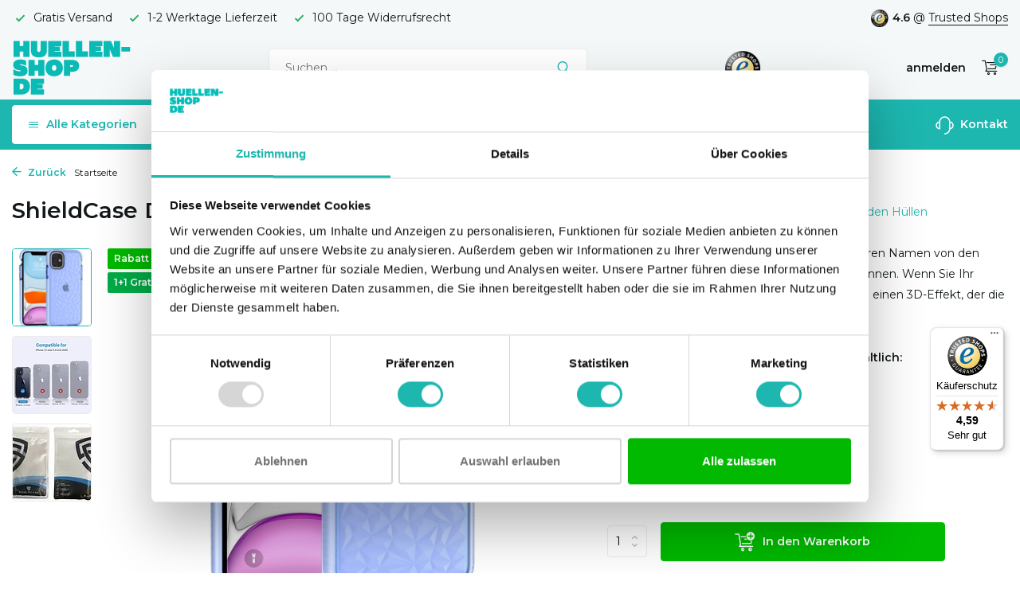

--- FILE ---
content_type: text/html;charset=utf-8
request_url: https://www.huellen-shop.de/diamanthuelle-iphone-12-mini-blau.html
body_size: 16168
content:
<!DOCTYPE html>
<html lang="de">
  <head>
        <meta charset="utf-8"/>
<!-- [START] 'blocks/head.rain' -->
<!--

  (c) 2008-2026 Lightspeed Netherlands B.V.
  http://www.lightspeedhq.com
  Generated: 27-01-2026 @ 16:08:00

-->
<link rel="canonical" href="https://www.huellen-shop.de/diamanthuelle-iphone-12-mini-blau.html"/>
<link rel="alternate" href="https://www.huellen-shop.de/index.rss" type="application/rss+xml" title="Neue Produkte"/>
<meta name="robots" content="noodp,noydir"/>
<meta property="og:url" content="https://www.huellen-shop.de/diamanthuelle-iphone-12-mini-blau.html?source=facebook"/>
<meta property="og:site_name" content="Huellen-shop.de"/>
<meta property="og:title" content="Diamanthülle iPhone 12 Mini (blau)"/>
<meta property="og:description" content="Diese blau gefärbte iPhone 12 Mini Hülle hat ihren Namen von den Diamanten, die Sie auf der Rückseite sehen können. Wenn Sie Ihr Smartphone bewegen, erhalten..."/>
<meta property="og:image" content="https://cdn.webshopapp.com/shops/319423/files/368561202/shieldcase-shieldcase-diamanthuelle-iphone-12-mini.jpg"/>
<script>
<!-- Global site tag Google Ads: 299035783-->
<script async src="https://www.googletagmanager.com/gtag/js?id=AW-299035783"></script>
<script>
    window.dataLayer = window.dataLayer || [];
    function gtag(){dataLayer.push(arguments);}
    gtag('js', new Date());

    gtag('config', 'AW-299035783');
</script>

</script>
<script src="https://app.dmws.plus/shop-assets/319423/dmws-plus-loader.js?id=d6e274a8a34aff73783230fe0b09748a"></script>
<script src="https://designer.printlane.com/js/lightspeed/319423.js?rnd=1669214865328"></script>
<script src="https://app.dmws.plus/shop-assets/319423/menu-builder.js?id=92a5b140a67e1c7a245108deef0ff6cb"></script>
<script src="https://lightspeed.taggrs.cloud/lightspeed-c-series-minified.js"></script>
<script>
(function(w,d,s,l,i){w[l]=w[l]||[];w[l].push({'gtm.start':new Date().getTime(),event:'gtm.js'});var f=d.getElementsByTagName(s)[0],j=d.createElement(s),dl=l!='dataLayer'?'&l='+l:'';j.async=true;j.src='https://future.huellen-shop.de/gvqefmgvdt.js?tg='+i+dl;f.parentNode.insertBefore(j,f);})(window,document,'script','dataLayer','N476339');
</script>
<!--[if lt IE 9]>
<script src="https://cdn.webshopapp.com/assets/html5shiv.js?2025-02-20"></script>
<![endif]-->
<!-- [END] 'blocks/head.rain' -->
    <title>Diamanthülle iPhone 12 Mini (blau) - Huellen-shop.de</title>
<!-- begin Convert Experiences code--><script type="text/javascript" src="//cdn-4.convertexperiments.com/v1/js/100413407-100414682.js"></script><!-- end Convert Experiences code -->
    <meta name="description" content="Diese blau gefärbte iPhone 12 Mini Hülle hat ihren Namen von den Diamanten, die Sie auf der Rückseite sehen können. Wenn Sie Ihr Smartphone bewegen, erhalten..." />
    <meta name="keywords" content="ShieldCase®, ShieldCase, Diamanthülle, iPhone, 12, Mini, (blau)" />
    <meta http-equiv="X-UA-Compatible" content="IE=edge">
    <meta name="viewport" content="width=device-width, initial-scale=1.0, maximum-scale=5.0, user-scalable=no">
    <meta name="apple-mobile-web-app-capable" content="yes">
    <meta name="apple-mobile-web-app-status-bar-style" content="black">

    <link rel="shortcut icon" href="https://cdn.webshopapp.com/shops/319423/themes/178625/v/1078916/assets/favicon.ico?20220106104344" type="image/x-icon" />
    <link rel="preconnect" href="https://fonts.gstatic.com" />
    <link rel="dns-prefetch" href="https://fonts.gstatic.com">
    <link rel="preconnect" href="https://fonts.googleapis.com">
		<link rel="dns-prefetch" href="https://fonts.googleapis.com">
		<link rel="preconnect" href="https://ajax.googleapis.com">
		<link rel="dns-prefetch" href="https://ajax.googleapis.com">
		<link rel="preconnect" href="https://cdn.webshopapp.com/">
		<link rel="dns-prefetch" href="https://cdn.webshopapp.com/">
    
                            <link rel="preload" href="https://fonts.googleapis.com/css?family=Montserrat:300,400,600%7CMontserrat:600;700&display=block" as="style" />
    <link rel="preload" href="https://cdn.webshopapp.com/shops/319423/themes/178625/assets/bootstrap-min.css?20251229144936" as="style" />
    <link rel="preload" href="https://cdn.webshopapp.com/shops/319423/themes/178625/assets/owl-carousel-min.css?20251229144936" as="style" />
    <link rel="preload" href="https://cdn.jsdelivr.net/npm/@fancyapps/ui/dist/fancybox.css" as="style" />
    <link rel="preload" href="https://cdn.webshopapp.com/assets/gui-2-0.css?2025-02-20" as="style" />
    <link rel="preload" href="https://cdn.webshopapp.com/assets/gui-responsive-2-0.css?2025-02-20" as="style" />
        	<link rel="preload" href="https://cdn.webshopapp.com/shops/319423/themes/178625/assets/icomoon-light.ttf?20251229144936" as="font" crossorigin>
        <link rel="preload" href="https://cdn.webshopapp.com/shops/319423/themes/178625/assets/style.css?20251229144936" as="style" />
    <link rel="preload" href="https://cdn.webshopapp.com/shops/319423/themes/178625/assets/custom.css?20251229144936" as="style" />
    
    <script src="https://cdn.webshopapp.com/assets/jquery-1-9-1.js?2025-02-20"></script>
            <link rel="preload" href="https://cdn.webshopapp.com/shops/319423/themes/178625/assets/bootstrap-min.js?20251229144936" as="script">
    <link rel="preload" href="https://cdn.webshopapp.com/assets/gui.js?2025-02-20" as="script">
    <link rel="preload" href="https://cdn.webshopapp.com/assets/gui-responsive-2-0.js?2025-02-20" as="script">
    <link rel="preload" href="https://cdn.webshopapp.com/shops/319423/themes/178625/assets/scripts-min.js?20251229144936" as="script">
    <link rel="preload" href="https://cdn.webshopapp.com/shops/319423/themes/178625/assets/global-min.js?20251229144936" as="script">
    <link rel="preload" href="https://cdn.webshopapp.com/shops/319423/themes/178625/assets/custom.js?20251229144936" as="script">
    
    <meta property="og:title" content="Diamanthülle iPhone 12 Mini (blau)">
<meta property="og:type" content="website"> 
<meta property="og:site_name" content="Huellen-shop.de">
<meta property="og:url" content="https://www.huellen-shop.de/">
<meta property="og:image" content="https://cdn.webshopapp.com/shops/319423/files/368561202/1000x1000x2/shieldcase-shieldcase-diamanthuelle-iphone-12-mini.jpg">
<meta name="twitter:title" content="Diamanthülle iPhone 12 Mini (blau)">
<meta name="twitter:description" content="Diese blau gefärbte iPhone 12 Mini Hülle hat ihren Namen von den Diamanten, die Sie auf der Rückseite sehen können. Wenn Sie Ihr Smartphone bewegen, erhalten...">
<meta name="twitter:site" content="Huellen-shop.de">
<meta name="twitter:card" content="https://cdn.webshopapp.com/shops/319423/themes/178625/assets/logo.png?20251229144936">
<meta name="twitter:image" content="https://cdn.webshopapp.com/shops/319423/themes/178625/assets/share-image.jpg?20251229144909">
<script type="application/ld+json">
  [
        {
      "@context": "https://schema.org/",
      "@type": "BreadcrumbList",
      "itemListElement":
      [
        {
          "@type": "ListItem",
          "position": 1,
          "item": {
            "@id": "https://www.huellen-shop.de/",
            "name": "Home"
          }
        },
                {
          "@type": "ListItem",
          "position": 2,
          "item":	{
            "@id": "https://www.huellen-shop.de/diamanthuelle-iphone-12-mini-blau.html",
            "name": "ShieldCase Diamanthülle iPhone 12 Mini (blau)"
          }
        }              ]
    },
            {
      "@context": "https://schema.org/",
      "@type": "Product", 
      "name": "ShieldCase® ShieldCase Diamanthülle iPhone 12 Mini (blau)",
      "url": "https://www.huellen-shop.de/diamanthuelle-iphone-12-mini-blau.html",
      "productID": "121765372",
            "brand": {
        "@type": "Brand",
        "name": "ShieldCase®"
      },
            "description": "Diese blau gefärbte iPhone 12 Mini Hülle hat ihren Namen von den Diamanten, die Sie auf der Rückseite sehen können. Wenn Sie Ihr Smartphone bewegen, erhalten Sie sozusagen einen 3D-Effekt, der die Diamanten deutlich sichtbar macht.",      "image": [
            "https://cdn.webshopapp.com/shops/319423/files/368561202/1500x1500x2/shieldcase-shieldcase-diamanthuelle-iphone-12-mini.jpg",            "https://cdn.webshopapp.com/shops/319423/files/368561202/1500x1500x2/shieldcase-shieldcase-diamanthuelle-iphone-12-mini.jpg",            "https://cdn.webshopapp.com/shops/319423/files/368561202/1500x1500x2/shieldcase-shieldcase-diamanthuelle-iphone-12-mini.jpg"            ],
      "gtin13": "8720391646541",      "mpn": "DIAMONDMINIIPH12-3",      "sku": "I-12M-057-2",      "offers": {
        "@type": "Offer",
        "price": "10.99",
        "url": "https://www.huellen-shop.de/diamanthuelle-iphone-12-mini-blau.html",
        "priceValidUntil": "2027-01-27",
        "priceCurrency": "EUR",
                "availability": "https://schema.org/InStock",
        "inventoryLevel": "13"
              }
          },
        {
      "@context": "https://schema.org/",
      "@type": "Organization",
      "url": "https://www.huellen-shop.de/",
      "name": "Huellen-shop.de",
      "legalName": "Huellen-shop.de",
      "description": "Diese blau gefärbte iPhone 12 Mini Hülle hat ihren Namen von den Diamanten, die Sie auf der Rückseite sehen können. Wenn Sie Ihr Smartphone bewegen, erhalten...",
      "logo": "https://cdn.webshopapp.com/shops/319423/themes/178625/assets/logo.png?20251229144936",
      "image": "https://cdn.webshopapp.com/shops/319423/themes/178625/assets/share-image.jpg?20251229144909",
      "contactPoint": {
        "@type": "ContactPoint",
        "contactType": "Customer service",
        "telephone": ""
      },
      "address": {
        "@type": "PostalAddress",
        "streetAddress": "",
        "addressLocality": "",
        "postalCode": "",
        "addressCountry": "DE"
      }
      ,
      "aggregateRating": {
          "@type": "AggregateRating",
          "bestRating": "10",
          "worstRating": "1",
          "ratingValue": "9",
          "reviewCount": "100",
          "url":"https://www.trustedshops.nl/verkopersbeoordeling/info_XF7940D1F1B8BAF245BFAA5DCF41AA89D.html"
      }
          },
    { 
      "@context": "https://schema.org/", 
      "@type": "WebSite", 
      "url": "https://www.huellen-shop.de/", 
      "name": "Huellen-shop.de",
      "description": "Diese blau gefärbte iPhone 12 Mini Hülle hat ihren Namen von den Diamanten, die Sie auf der Rückseite sehen können. Wenn Sie Ihr Smartphone bewegen, erhalten...",
      "author": [
        {
          "@type": "Organization",
          "url": "https://www.dmws.nl/",
          "name": "DMWS BV",
          "address": {
            "@type": "PostalAddress",
            "streetAddress": "Wilhelmina plein 25",
            "addressLocality": "Eindhoven",
            "addressRegion": "NB",
            "postalCode": "5611 HG",
            "addressCountry": "NL"
          }
        }
      ]
    }      ]
</script>    
        <link rel="stylesheet" href="https://fonts.googleapis.com/css?family=Montserrat:300,400,600%7CMontserrat:600;700&display=block" type="text/css">
    <link rel="stylesheet" href="https://cdn.webshopapp.com/shops/319423/themes/178625/assets/bootstrap-min.css?20251229144936" type="text/css">
    <link rel="stylesheet" href="https://cdn.webshopapp.com/shops/319423/themes/178625/assets/owl-carousel-min.css?20251229144936" type="text/css">
    <link rel="stylesheet" href="https://cdn.jsdelivr.net/npm/@fancyapps/ui/dist/fancybox.css" type="text/css">
    <link rel="stylesheet" href="https://cdn.webshopapp.com/assets/gui-2-0.css?2025-02-20" type="text/css">
    <link rel="stylesheet" href="https://cdn.webshopapp.com/assets/gui-responsive-2-0.css?2025-02-20" type="text/css">
    <link rel="stylesheet" href="https://cdn.webshopapp.com/shops/319423/themes/178625/assets/style.css?20251229144936" type="text/css">
    <link rel="stylesheet" href="https://cdn.webshopapp.com/shops/319423/themes/178625/assets/custom.css?20251229144936" type="text/css">
    
    		<meta name="theme-color" content="#1DB7B0">    
    
    <!-- Global site tag (gtag.js) - Google Ads: 299035783 -->
    <script async src="https://www.googletagmanager.com/gtag/js?id=AW-299035783"></script>
    <script>
      window.dataLayer = window.dataLayer || [];
      function gtag(){dataLayer.push(arguments);}
      gtag('js', new Date());

      gtag('config', 'AW-299035783');
    </script>   
    <meta name="google-site-verification" content="lEvoaMBPiyR3j7fHnOlC5pIJCKPyINbJEF9gdWZ0ni4" />
    
    	<meta name="facebook-domain-verification" content="3c5xx0lf7hihe0svh8wdj07ci3cu2j" />
  <meta name="p:domain_verify" content="41c046889dc7d8353a02bbe0b7be6a40"/>
  <!-- Begin eTrusted bootstrap tag -->
  <script src="https://integrations.etrusted.com/applications/widget.js/v2" defer async></script>
  <!-- End eTrusted bootstrap tag -->

    <!-- begin Convert Experiences code--><script type="text/javascript" src="//cdn-4.convertexperiments.com/v1/js/100413407-100414682.js?environment=production"></script><!-- end Convert Experiences code -->
    
    
<script type="text/javascript">     (function(c,l,a,r,i,t,y){         c[a]=c[a]||function(){(c[a].q=c[a].q||[]).push(arguments)};         t=l.createElement(r);t.async=1;t.src="https://www.clarity.ms/tag/"+i;         y=l.getElementsByTagName(r)[0];y.parentNode.insertBefore(t,y);     })(window, document, "clarity", "script", "qizt9nvst4"); </script>
    
  </head>
  <body>
    <aside id="cart" class="sidebar d-flex cart palette-bg-white"><div class="heading d-none d-sm-block"><i class="icon-x close"></i><div class="h3">Mein Warenkorb</div></div><div class="heading d-sm-none palette-bg-accent-light mobile"><i class="icon-x close"></i><div class="h3">Mein Warenkorb</div></div><div class="filledCart d-none"><ul class="list-cart list-inline mb-0 scrollbar"></ul><div class="totals-wrap"><p data-cart="total">Gesamt (<span class="length">0</span>) Produkte<span class="amount">0,00 €</span></p><p class="total" data-cart="grand-total"><b>Insgesamt</b><span class="grey">Inkl. MwSt.</span><span><b>0,00 €</b></span></p></div><div class="continue d-flex align-items-center"><a href="https://www.huellen-shop.de/cart/" class="button solid cta">Zur Kasse</a></div></div><p class="emptyCart align-items-center">Keine Artikel in Ihrem Warenkorb...</p><div class="bottom"><div class="cart-side-upsell"><p class="upsell-heading"><span>Andere Kunden Kauften auch:</span></p><ul class="side-cart-upsell-multi slider owl-carousel"><li class="upsell-1 item product" data-url="https://www.huellen-shop.de/3-in-1-docking-station-luxus-ladestation-fuer-appl.html?format=json"><figure><a href="./" class="nf"><img src="" alt="" width="60" height="65"></a></figure><div><h4><a href="./"></a></h4><div class="price"><div class="current"></div></div></div><form action="./" method="post" class="d-flex align-items-center"><div class="variants select"></div><div class="qty" data-max="34"><label class="d-none" for="">Aantal</label><input type="number" name="" data-field="quantity" value="1" min="0" id="" pattern="[0-9]*" inputmode="numeric"><i class="icon-chevron-down" data-way="up"></i><i class="icon-chevron-down" data-way="down"></i></div><a href="javascript:;" class="button cta" aria-label="Toevoegen"><i class="icon-addtocart"></i></a></form></li><li class="upsell-2 item product" data-url="https://www.huellen-shop.de/usb-c-auf-lightning-kabel-passend-fuer-apple.html?format=json"><figure><a href="./" class="nf"><img src="" alt="" width="60" height="65"></a></figure><div><h4><a href="./"></a></h4><div class="price"><div class="current"></div></div></div><form action="./" method="post" class="d-flex align-items-center"><div class="variants select"></div><div class="qty" data-max="34"><label class="d-none" for="">Aantal</label><input type="number" name="" data-field="quantity" value="1" min="0" id="" pattern="[0-9]*" inputmode="numeric"><i class="icon-chevron-down" data-way="up"></i><i class="icon-chevron-down" data-way="down"></i></div><a href="javascript:;" class="button cta" aria-label="Toevoegen"><i class="icon-addtocart"></i></a></form></li><li class="upsell-3 item product" data-url="https://www.huellen-shop.de/iphone-12-displayschutzfolie-gehaertetes-glas.html?format=json"><figure><a href="./" class="nf"><img src="" alt="" width="60" height="65"></a></figure><div><h4><a href="./"></a></h4><div class="price"><div class="current"></div></div></div><form action="./" method="post" class="d-flex align-items-center"><div class="variants select"></div><div class="qty" data-max="34"><label class="d-none" for="">Aantal</label><input type="number" name="" data-field="quantity" value="1" min="0" id="" pattern="[0-9]*" inputmode="numeric"><i class="icon-chevron-down" data-way="up"></i><i class="icon-chevron-down" data-way="down"></i></div><a href="javascript:;" class="button cta" aria-label="Toevoegen"><i class="icon-addtocart"></i></a></form></li><li class="upsell-4 item product" data-url="https://www.huellen-shop.de/iphone-12-kamera-objektivschutz.html?format=json"><figure><a href="./" class="nf"><img src="" alt="" width="60" height="65"></a></figure><div><h4><a href="./"></a></h4><div class="price"><div class="current"></div></div></div><form action="./" method="post" class="d-flex align-items-center"><div class="variants select"></div><div class="qty" data-max="34"><label class="d-none" for="">Aantal</label><input type="number" name="" data-field="quantity" value="1" min="0" id="" pattern="[0-9]*" inputmode="numeric"><i class="icon-chevron-down" data-way="up"></i><i class="icon-chevron-down" data-way="down"></i></div><a href="javascript:;" class="button cta" aria-label="Toevoegen"><i class="icon-addtocart"></i></a></form></li></ul></div><div class="payments d-flex justify-content-center flex-wrap dmws-payments"></div></div></aside><aside id="sidereview" class="sidebar d-flex palette-bg-light"><div class="heading d-none d-sm-block"><i class="icon-x close"></i><div class="h3">Schreibe deine eigene Bewertung für ShieldCase Diamanthülle iPhone 12 Mini (blau)</div></div><div class="heading d-sm-none palette-bg-light"><i class="icon-x close"></i><div class="h3">Schreibe deine eigene Bewertung für ShieldCase Diamanthülle iPhone 12 Mini (blau)</div></div><form action="https://www.huellen-shop.de/account/reviewPost/121765372/" method="post" id="form-review"><input type="hidden" name="key" value="302225e832df7cdb3521acd57ce7bc32"><label for="review-form-score">Wie bewerten sie dieses Produkt?</label><div class="d-flex align-items-center stars-wrap"><div class="d-flex align-items-center stars"><i class="icon-star active" data-stars="1"></i><i class="icon-star active" data-stars="2"></i><i class="icon-star active" data-stars="3"></i><i class="icon-star active" data-stars="4"></i><i class="icon-star active" data-stars="5"></i></div><span data-message="1" style="display: none;"></span><span data-message="2" style="display: none;"></span><span data-message="3" style="display: none;"></span><span data-message="4" style="display: none;"></span><span data-message="5"></span></div><select id="review-form-score" name="score"><option value="1">1 Stern</option><option value="2">2 Stern (e)</option><option value="3">3 Stern (e)</option><option value="4">4 Stern (e)</option><option value="5" selected="selected">5 Stern (e)</option></select><div><label for="review-form-name">Name *</label><input id="review-form-name" type="text" name="name" value="" required placeholder="Name"></div><div><label for="review-form-review">Nachricht *</label><textarea id="review-form-review" class="" name="review" required placeholder="Bewerten"></textarea></div><button type="submit" class="button">Senden</button></form></aside><header id="variant-1" class="d-none d-md-block"><div class="topbar palette-bg-light"><div class="container"><div class="row align-items-center justify-content-between"><div class="col-6 col-lg-5 col-xl-6"><div class="usp" data-total="3"><div class="list"><div class="item"><i class="icon-check"></i> Gratis Versand</div><div class="item"><i class="icon-check"></i> 1-2 Werktage Lieferzeit </div><div class="item"><i class="icon-check"></i> 100 Tage Widerrufsrecht</div></div></div></div><div class="col-6 col-lg-7 col-xl-6 d-flex justify-content-end right"><div class="review-widget"><img class="lazy" src="https://cdn.webshopapp.com/shops/319423/themes/178625/assets/lazy-preload.jpg?20251229144936" data-src="https://cdn.webshopapp.com/shops/319423/themes/178625/v/1078950/assets/review-widget.png?20220106105137" alt="Review Logo" height="22" width="22" /><b>4.6</b><span class="d-none d-lg-inline"> @ <a href="https://www.trustedshops.de/bewertung/info_XA8458EA72C74D47BA6065C3D03D9D0F7.html" target="_blank">Trusted Shops</a></span></div></div></div></div></div><div class="overlay palette-bg-black"></div><div class="mainbar palette-bg-light"><div class="container"><div class="row align-items-center justify-content-between"><div class="col-12 d-flex align-items-center justify-content-between"><a href="https://www.huellen-shop.de/" title="Handyhüllen und Zubehör - Huellen-shop.de " class="logo nf"><img src="https://cdn.webshopapp.com/shops/319423/files/392985331/de-pf-logo-green.svg" alt="Handyhüllen und Zubehör - Huellen-shop.de " width="150" height="120" class="d-none d-md-block" /><img src="https://cdn.webshopapp.com/shops/319423/files/392985346/de-pf-logo-wit.svg" alt="Handyhüllen und Zubehör - Huellen-shop.de " width="200" height="40" class="d-md-none" /></a><form action="https://www.huellen-shop.de/search/" method="get" role="search" class="formSearch search-form default"><input type="text" name="q" autocomplete="off" value="" aria-label="Suchen" placeholder="Suchen ..." /><i class="icon-x"></i><button type="submit" class="search-btn" title="Suchen"><i class="icon-search"></i></button><div class="search-results palette-bg-white"><div class="heading">Suchergebnisse für '<span></span>'</div><ul class="list-inline list-results"></ul><ul class="list-inline list-products"></ul><a href="#" class="all">Alle Ergebnisse anzeigen</a></div></form><a href="https://www.trustedshops.de/bewertung/info_XA8458EA72C74D47BA6065C3D03D9D0F7.html" class="hallmark" title="Trusted Shops" target="_blank" rel="noopener"><img class="lazy" src="https://cdn.webshopapp.com/shops/319423/themes/178625/assets/lazy-preload.jpg?20251229144936" data-src="https://cdn.webshopapp.com/shops/330938/files/386748254/ts-trustmark-klein.png" alt="Trusted Shops" title="Trusted Shops"  width="45" height="45" /></a><div class="wrap-cart d-flex align-items-center"><div class="drop-down with-overlay account login"><div class="current"><a href="https://www.huellen-shop.de/account/login/" aria-label="Mein Konto" class="nf"><span class="d-lg-none"><i class="icon-account"></i></span><span class="d-none d-lg-block">anmelden</span></a></div><div class="drop shadow d-none d-md-block"><div class="d-flex align-items-center justify-content-between"><a href="https://www.huellen-shop.de/account/login/" class="button">anmelden</a><span>Neu? <a href="https://www.huellen-shop.de/account/register/">Benutzerkonto anlegen</a></span></div></div></div><a href="https://www.huellen-shop.de/cart/" class="pos-r cart nf"><i class="icon-cart"></i><span class="count">0</span></a></div></div></div></div></div><div class="menubar palette-bg-accent-light"><div class="container"><div class="row"><div class="col-12"><div id="menu-sidebar" class="menu d-none d-md-flex align-items-center default default standard"><ul class="list-inline mb-0 d-flex align-items-center"><li class="list-inline-item has-sub"><div class="button d-flex align-items-center"><i class="icon-menu"></i> Alle Kategorien</div><ul class="palette-bg-white"></ul></li><li class="list-inline-item"><a href="https://www.huellen-shop.de/zubehoer/" title="Smartphone Zubehör">Smartphone Zubehör</a></li><li class="list-inline-item"><a href="https://www.huellen-shop.de/displayschutzfolien/" title="Displayschutzfolien">Displayschutzfolien</a></li><li class="list-inline-item"><a href="https://www.huellen-shop.de/laptoptaschen/" title="Laptoptaschen">Laptoptaschen</a></li><li class="list-inline-item"><a href="https://www.huellen-shop.de/geschenktipps/" title="Geschenktipps">Geschenktipps</a></li><li class="list-inline-item list-last"><a href="https://www.huellen-shop.de/service/" title="Kontakt"><svg width="23" height="23" viewBox="0 0 23 23" fill="none" xmlns="http://www.w3.org/2000/svg"><path fill-rule="evenodd" clip-rule="evenodd" d="M5.9502 7.3C5.9502 4.23504 8.43523 1.75 11.5002 1.75C14.5652 1.75 17.0502 4.23504 17.0502 7.3V15.7C17.0502 18.765 14.5652 21.25 11.5002 21.25C11.086 21.25 10.7502 21.5858 10.7502 22C10.7502 22.4142 11.086 22.75 11.5002 22.75C15.1581 22.75 18.1656 19.9638 18.5161 16.398C19.564 16.2447 20.5422 15.758 21.3 15.0002C22.2283 14.0719 22.7498 12.8129 22.7498 11.5C22.7498 10.1872 22.2283 8.92817 21.3 7.99987C20.5422 7.24208 19.564 6.75536 18.5161 6.60213C18.1656 3.03629 15.1581 0.25 11.5002 0.25C7.84233 0.25 4.83481 3.03625 4.48431 6.60204C3.43617 6.75518 2.45775 7.24194 1.69982 7.99987C0.771516 8.92817 0.25 10.1872 0.25 11.5C0.25 12.8129 0.771516 14.0719 1.69982 15.0002C2.62813 15.9285 3.88718 16.45 5.2 16.45V16.45C5.20007 16.45 5.20013 16.45 5.2002 16.45C5.61441 16.45 5.9502 16.1142 5.9502 15.7V7.3ZM4.4502 14.8676V8.1325C3.8152 8.2739 3.22773 8.59328 2.76048 9.06053C2.11348 9.70753 1.75 10.5851 1.75 11.5C1.75 12.415 2.11348 13.2926 2.76048 13.9396C3.22773 14.4068 3.8152 14.7262 4.4502 14.8676ZM18.5502 8.13263V14.8675C19.185 14.726 19.7722 14.4067 20.2393 13.9396C20.8863 13.2926 21.2498 12.415 21.2498 11.5C21.2498 10.5851 20.8863 9.70753 20.2393 9.06053C19.7722 8.59342 19.185 8.2741 18.5502 8.13263Z" fill="black"/></svg> Kontakt</a></li></ul></div></div></div></div></div></header><header id="mobile-variant-2" class="d-md-none mobile-header"><div class="overlay palette-bg-black"></div><div class="top shadow palette-bg-accent-light"><div class="container"><div class="row"><div class="col-12 d-flex align-items-center justify-content-between"><div id="mobile-menu-redesign" class="d-md-none mobile-menu"><i class="icon-menu"></i><div class="menu-wrapper"><div class="d-flex align-items-center justify-content-between heading palette-bg-light"><span>Menu</span><i class="icon-x"></i></div><ul class="list-inline mb-0 palette-bg-light"><li class="categories images"><a href="#" data-title="kategorien">Kategorien</a><div class="back">Zurück zu <span></span></div><ul></ul></li><li class="list-inline-item"><a href="https://www.huellen-shop.de/zubehoer/" title="Smartphone Zubehör">Smartphone Zubehör</a></li><li class="list-inline-item"><a href="https://www.huellen-shop.de/displayschutzfolien/" title="Displayschutzfolien">Displayschutzfolien</a></li><li class="list-inline-item"><a href="https://www.huellen-shop.de/laptoptaschen/" title="Laptoptaschen">Laptoptaschen</a></li><li class="list-inline-item"><a href="https://www.huellen-shop.de/geschenktipps/" title="Geschenktipps">Geschenktipps</a></li><li class="list-inline-item"><a href="https://www.huellen-shop.de/service/" title="Kontakt">Kontakt</a></li></ul></div></div><a href="https://www.huellen-shop.de/" title="Handyhüllen und Zubehör - Huellen-shop.de " class="logo nf"><img src="https://cdn.webshopapp.com/shops/319423/files/392985331/de-pf-logo-green.svg" alt="Handyhüllen und Zubehör - Huellen-shop.de " width="150" height="120" class="d-none d-md-block" /><img src="https://cdn.webshopapp.com/shops/319423/files/392985346/de-pf-logo-wit.svg" alt="Handyhüllen und Zubehör - Huellen-shop.de " width="200" height="40" class="d-md-none" /></a><div class="search-m"></div><div class="wrap-cart d-flex align-items-center"><div class="drop-down with-overlay account login"><div class="current"><a href="https://www.huellen-shop.de/account/login/" aria-label="Mein Konto" class="nf"><span class="d-lg-none"><i class="icon-account"></i></span><span class="d-none d-lg-block">anmelden</span></a></div><div class="drop shadow d-none d-md-block"><div class="d-flex align-items-center justify-content-between"><a href="https://www.huellen-shop.de/account/login/" class="button">anmelden</a><span>Neu? <a href="https://www.huellen-shop.de/account/register/">Benutzerkonto anlegen</a></span></div></div></div><a href="https://www.huellen-shop.de/cart/" class="pos-r cart nf"><i class="icon-cart"></i><span class="count">0</span></a></div></div></div></div></div><div class="sub palette-bg-light"><div class="container"><div class="row align-items-center justify-content-between"><div class="col-12"><div class="usp" data-total="3"><div class="list"><div class="item"><i class="icon-check"></i> Gratis Versand</div><div class="item"><i class="icon-check"></i> 1-2 Werktage Lieferzeit </div><div class="item"><i class="icon-check"></i> 100 Tage Widerrufsrecht</div></div></div></div></div></div></div></header><nav class="breadcrumbs"><div class="container"><div class="row"><div class="col-12"><ol class="d-flex align-items-center flex-wrap"><li class="accent"><a href="https://www.huellen-shop.de/apple/iphone-12/huellen/"><i class="icon-arrow"></i> Zurück</a></li><li class="item icon"><a href="https://www.huellen-shop.de/">Startseite <i class="icon-chevron-down"></i></a></li></ol></div></div></div></nav><div class="popup custom images"><div class="container"><div class="wrap d-flex"><i class="icon-x"></i><div class="content"><div class="slider owl-carousel dots"><div class="image d-flex align-items-center justify-content-center"><img 
                   alt="ShieldCase® ShieldCase Diamanthülle iPhone 12 Mini (blau)"
                   title="ShieldCase® ShieldCase Diamanthülle iPhone 12 Mini (blau)"
                   class="lazy owl-lazy"
                   src="https://cdn.webshopapp.com/shops/319423/themes/178625/assets/lazy-preload.jpg?20251229144936"
                   data-src="https://cdn.webshopapp.com/shops/319423/files/368561202/1280x1000x3/shieldcase-shieldcase-diamanthuelle-iphone-12-mini.jpg"
                   data-srcset="https://cdn.webshopapp.com/shops/319423/files/368561202/1280x1000x3/shieldcase-shieldcase-diamanthuelle-iphone-12-mini.jpg 1x, https://cdn.webshopapp.com/shops/319423/files/368561202/1920x1500x3/shieldcase-shieldcase-diamanthuelle-iphone-12-mini.jpg 2x"
                   data-sizes="1280w"
                   width="1280"
                   height="1000"
                 /></div><div class="image d-flex align-items-center justify-content-center"><img 
                   alt="ShieldCase® ShieldCase Diamanthülle iPhone 12 Mini (blau)"
                   title="ShieldCase® ShieldCase Diamanthülle iPhone 12 Mini (blau)"
                   class="lazy owl-lazy"
                   src="https://cdn.webshopapp.com/shops/319423/themes/178625/assets/lazy-preload.jpg?20251229144936"
                   data-src="https://cdn.webshopapp.com/shops/319423/files/368561203/1280x1000x3/shieldcase-shieldcase-diamanthuelle-iphone-12-mini.jpg"
                   data-srcset="https://cdn.webshopapp.com/shops/319423/files/368561203/1280x1000x3/shieldcase-shieldcase-diamanthuelle-iphone-12-mini.jpg 1x, https://cdn.webshopapp.com/shops/319423/files/368561203/1920x1500x3/shieldcase-shieldcase-diamanthuelle-iphone-12-mini.jpg 2x"
                   data-sizes="1280w"
                   width="1280"
                   height="1000"
                 /></div><div class="image d-flex align-items-center justify-content-center"><img 
                   alt="ShieldCase® ShieldCase Diamanthülle iPhone 12 Mini (blau)"
                   title="ShieldCase® ShieldCase Diamanthülle iPhone 12 Mini (blau)"
                   class="lazy owl-lazy"
                   src="https://cdn.webshopapp.com/shops/319423/themes/178625/assets/lazy-preload.jpg?20251229144936"
                   data-src="https://cdn.webshopapp.com/shops/319423/files/368561204/1280x1000x3/shieldcase-shieldcase-diamanthuelle-iphone-12-mini.jpg"
                   data-srcset="https://cdn.webshopapp.com/shops/319423/files/368561204/1280x1000x3/shieldcase-shieldcase-diamanthuelle-iphone-12-mini.jpg 1x, https://cdn.webshopapp.com/shops/319423/files/368561204/1920x1500x3/shieldcase-shieldcase-diamanthuelle-iphone-12-mini.jpg 2x"
                   data-sizes="1280w"
                   width="1280"
                   height="1000"
                 /></div></div><div class="h3">ShieldCase Diamanthülle iPhone 12 Mini (blau)</div><div class="link"><i class="icon-arrow"></i> Zurück zu Produkt</div></div></div></div></div><article id="product"><div class="container"><div class="row content"><div class="col-12 col-md-6 col-lg-7"><h1 class="h1 d-none d-md-block">ShieldCase Diamanthülle iPhone 12 Mini (blau)</h1><div class="images d-flex fullwidth"><div class="thumbs d-none d-md-block"><div class="wrap"><div class="owl-carousel"><div class="item fill"><img 
                       alt="ShieldCase® ShieldCase Diamanthülle iPhone 12 Mini (blau)"
                       title="ShieldCase® ShieldCase Diamanthülle iPhone 12 Mini (blau)"
                       class="lazy owl-lazy"
                       src="https://cdn.webshopapp.com/shops/319423/themes/178625/assets/lazy-preload.jpg?20251229144936"
                       data-src="https://cdn.webshopapp.com/shops/319423/files/368561202/98x98x1/shieldcase-shieldcase-diamanthuelle-iphone-12-mini.jpg"
                       data-srcset="https://cdn.webshopapp.com/shops/319423/files/368561202/98x98x1/shieldcase-shieldcase-diamanthuelle-iphone-12-mini.jpg 1x, https://cdn.webshopapp.com/shops/319423/files/368561202/147x147x1/shieldcase-shieldcase-diamanthuelle-iphone-12-mini.jpg 2x"
                       data-sizes="98w"
                       width="98"
                       height="98"
                     /></div><div class="item fill"><img 
                       alt="ShieldCase® ShieldCase Diamanthülle iPhone 12 Mini (blau)"
                       title="ShieldCase® ShieldCase Diamanthülle iPhone 12 Mini (blau)"
                       class="lazy owl-lazy"
                       src="https://cdn.webshopapp.com/shops/319423/themes/178625/assets/lazy-preload.jpg?20251229144936"
                       data-src="https://cdn.webshopapp.com/shops/319423/files/368561203/98x98x1/shieldcase-shieldcase-diamanthuelle-iphone-12-mini.jpg"
                       data-srcset="https://cdn.webshopapp.com/shops/319423/files/368561203/98x98x1/shieldcase-shieldcase-diamanthuelle-iphone-12-mini.jpg 1x, https://cdn.webshopapp.com/shops/319423/files/368561203/147x147x1/shieldcase-shieldcase-diamanthuelle-iphone-12-mini.jpg 2x"
                       data-sizes="98w"
                       width="98"
                       height="98"
                     /></div><div class="item fill"><img 
                       alt="ShieldCase® ShieldCase Diamanthülle iPhone 12 Mini (blau)"
                       title="ShieldCase® ShieldCase Diamanthülle iPhone 12 Mini (blau)"
                       class="lazy owl-lazy"
                       src="https://cdn.webshopapp.com/shops/319423/themes/178625/assets/lazy-preload.jpg?20251229144936"
                       data-src="https://cdn.webshopapp.com/shops/319423/files/368561204/98x98x1/shieldcase-shieldcase-diamanthuelle-iphone-12-mini.jpg"
                       data-srcset="https://cdn.webshopapp.com/shops/319423/files/368561204/98x98x1/shieldcase-shieldcase-diamanthuelle-iphone-12-mini.jpg 1x, https://cdn.webshopapp.com/shops/319423/files/368561204/147x147x1/shieldcase-shieldcase-diamanthuelle-iphone-12-mini.jpg 2x"
                       data-sizes="98w"
                       width="98"
                       height="98"
                     /></div></div></div></div><div class="images-wrap"><div class="label sale">Rabatt 15%</div><div class="label" style="background:#00AC47; border-color:#00AC47;margin-top:30px;">1+1 Gratis</div><div class="slider owl-carousel dots"><div class="image d-flex align-items-center justify-content-center first"><img 
                       alt="ShieldCase® ShieldCase Diamanthülle iPhone 12 Mini (blau)"
                       title="ShieldCase® ShieldCase Diamanthülle iPhone 12 Mini (blau)"
                       class="lazy owl-lazy"
                       src="https://cdn.webshopapp.com/shops/319423/themes/178625/assets/lazy-preload.jpg?20251229144936"
                       data-src="https://cdn.webshopapp.com/shops/319423/files/368561202/600x465x3/shieldcase-shieldcase-diamanthuelle-iphone-12-mini.jpg"
                       data-srcset="https://cdn.webshopapp.com/shops/319423/files/368561202/600x465x3/shieldcase-shieldcase-diamanthuelle-iphone-12-mini.jpg 1x, https://cdn.webshopapp.com/shops/319423/files/368561202/1200x930x3/shieldcase-shieldcase-diamanthuelle-iphone-12-mini.jpg 2x"
                       data-sizes="600w"
                       width="600"
                       height="465"
                     /></div><div class="image d-flex align-items-center justify-content-center"><img 
                       alt="ShieldCase® ShieldCase Diamanthülle iPhone 12 Mini (blau)"
                       title="ShieldCase® ShieldCase Diamanthülle iPhone 12 Mini (blau)"
                       class="lazy owl-lazy"
                       src="https://cdn.webshopapp.com/shops/319423/themes/178625/assets/lazy-preload.jpg?20251229144936"
                       data-src="https://cdn.webshopapp.com/shops/319423/files/368561203/600x465x3/shieldcase-shieldcase-diamanthuelle-iphone-12-mini.jpg"
                       data-srcset="https://cdn.webshopapp.com/shops/319423/files/368561203/600x465x3/shieldcase-shieldcase-diamanthuelle-iphone-12-mini.jpg 1x, https://cdn.webshopapp.com/shops/319423/files/368561203/1200x930x3/shieldcase-shieldcase-diamanthuelle-iphone-12-mini.jpg 2x"
                       data-sizes="600w"
                       width="600"
                       height="465"
                     /></div><div class="image d-flex align-items-center justify-content-center"><img 
                       alt="ShieldCase® ShieldCase Diamanthülle iPhone 12 Mini (blau)"
                       title="ShieldCase® ShieldCase Diamanthülle iPhone 12 Mini (blau)"
                       class="lazy owl-lazy"
                       src="https://cdn.webshopapp.com/shops/319423/themes/178625/assets/lazy-preload.jpg?20251229144936"
                       data-src="https://cdn.webshopapp.com/shops/319423/files/368561204/600x465x3/shieldcase-shieldcase-diamanthuelle-iphone-12-mini.jpg"
                       data-srcset="https://cdn.webshopapp.com/shops/319423/files/368561204/600x465x3/shieldcase-shieldcase-diamanthuelle-iphone-12-mini.jpg 1x, https://cdn.webshopapp.com/shops/319423/files/368561204/1200x930x3/shieldcase-shieldcase-diamanthuelle-iphone-12-mini.jpg 2x"
                       data-sizes="600w"
                       width="600"
                       height="465"
                     /></div></div></div></div><div class="tabs d-none d-md-block"><ul class="d-none d-md-flex align-items-center flex-wrap nav"><li><a href="#description" class="active">Produktbeschreibung</a></li><li><a href="#specs">Produktdaten</a></li><li class="review"><a href="#reviews">Bewertungen</a></li></ul><div id="description" class="description"><b class="d-md-none">Produktbeschreibung<i class="icon-chevron-down d-md-none"></i></b><div class="main">Diese blau gefärbte iPhone 12 Mini Hülle hat ihren Namen von den Diamanten, die Sie auf der Rückseite sehen können. Wenn Sie Ihr Smartphone bewegen, erhalten Sie sozusagen einen 3D-Effekt, der die Diamanten deutlich sichtbar macht.</div><div class="main d-none"><h3>Die Diamant-iPhone 12 Mini-Hülle:</h3><p style="padding-left: 30px;">- 3D-Diamanten auf der Rückseite</p><p style="padding-left: 30px;">- In verschiedenen Stoßstangenfarben erhältlich</p><p style="padding-left: 30px;">- Perfekte Passform für iPhone 12 Mini 5,4 Zoll</p><p></div><div class="link mt-3">Mehr anzeigen <i class="icon-chevron-down"></i></div><div class="link less d-none">Weniger anzeigen <i class="icon-chevron-down"></i></div></div><div id="specs" class="specs dmws-specs"><div class="h3">Produktdaten<i class="icon-chevron-down d-md-none"></i></div><div><dl><div><dt>EAN
                        <dd>8720391646541</dd></div></dl></div></div></div></div><div class="col-12 col-md-6 col-lg-5 sidebar"><div class="column-wrap sticky"><div class="meta d-none d-md-flex align-items-center flex-wrap"><a href="#reviews" class="d-flex"><div class="stars"><i class="icon-star"></i><i class="icon-star"></i><i class="icon-star"></i><i class="icon-star"></i><i class="icon-star"></i></div><span class="d-none">(0)</span></a><span class="brand">Marke: <a href="https://www.huellen-shop.de/brands/shieldcase/">ShieldCase®</a></span><a href="https://www.huellen-shop.de/apple/iphone-12-mini/huellen/" class="link">Zurück zu den Hüllen</a></div><div class="short-desc d-none d-md-block">Diese blau gefärbte iPhone 12 Mini Hülle hat ihren Namen von den Diamanten, die Sie auf der Rückseite sehen können. Wenn Sie Ihr Smartphone bewegen, erhalten Sie sozusagen einen 3D-Effekt, der die Diamanten deutlich sichtbar macht.</div><label id="sku-label" for="fpb">Dieses Produkt ist in folgenden Farben erhältlich:</label><div class="input-inline m10 colors-dropdown-wrapper is-slider sku-slider" data-url="https://www.huellen-shop.de/search/DIAMONDMINIIPH12/page1.ajax"><div id="owl-codes" class="inner owl-carousel"></div></div><div id="dmws-p_86bzemcp6-promobar"><span id="dmws-p_86bzemcp6_text"></span><div id="dmws-p_86bzemcp6_countdown"><span class="countdown-val days"><span class="countdown-val-char">0</span><span class="countdown-val-char">0</span></span><span class="countdown-dots"> : </span><span class="countdown-val hours"><span class="countdown-val-char">0</span><span class="countdown-val-char">0</span></span><span class="countdown-dots"> : </span><span class="countdown-val minutes"><span class="countdown-val-char">0</span><span class="countdown-val-char">0</span></span><span class="countdown-dots"> : </span><span class="countdown-val seconds"><span class="countdown-val-char">0</span><span class="countdown-val-char">0</span></span></div></div><div class="d-flex justify-content-between d-md-none mobile-wrap"><div><a href="#reviews" class="d-flex"><div class="stars"><i class="icon-star"></i><i class="icon-star"></i><i class="icon-star"></i><i class="icon-star"></i><i class="icon-star"></i></div><span class="d-none">(0)</span></a><strong>ShieldCase Diamanthülle iPhone 12 Mini (blau)</strong></div><div><div class="d-flex align-items-center stock instock"><i class="icon-check"></i> Auf Lager
                                            </div><div class="price"><span class="current">€10,99</span></div><span class="old-price"><span>€12,99</span></span></div></div><form action="https://www.huellen-shop.de/cart/add/243106831/" id="product_configure_form" method="post" class="openCart custom"><input type="hidden" name="bundle_id" id="product_configure_bundle_id" value=""><div class="price d-none d-md-block"><div class="d-flex align-items-center flex-wrap"><span class="old-price"><span>12,99 €</span></span><span class="current">10,99 €</span><div class="d-flex align-items-center stock instock"><i class="icon-check"></i> Auf Lager
                                                            </div></div></div><div class="actions d-flex align-items-center"><label class="d-none" for="qty-121765372">Menge</label><input type="number" name="quantity" data-field="quantity" value="1" min="0" id="qty-121765372" /><a href="javascript:;" onclick="$('#product_configure_form').submit();" class="button cta solid" aria-label="Hinzufügen"><i class="icon-addtocart"></i> In den Warenkorb</a></div></form><!-- Begin eTrusted widget tag --><etrusted-widget data-etrusted-widget-id="wdg-117e583d-84d2-4bea-b94e-67ab77e162ce"></etrusted-widget><!-- End eTrusted widget tag --><div id="suits" data-url="https://www.huellen-shop.de/apple/iphone-12/huellen/?format=json"><ul><li class="s-image"><img class="lazy" src="https://cdn.webshopapp.com/shops/319423/themes/178625/assets/lazy-preload.jpg?20251229144936" /><i class="icon-check"></i></li><li class="s-content"><span>Dieses Produkt ist geeignet für:</span><a href="https://www.huellen-shop.de/apple/iphone-12/huellen/"></a></li></ul></div><div class="usps"><ul><li style="display: none" class="product-countdown has-countdown"><i class="icon-check"></i>Heute versandt? Sie haben noch: <span class="countdown">2018/12/25</span></li><li><i class="icon-check"></i>1-2 Werktage Lieferzeit            </li><li><i class="icon-check"></i>Gratis Versand mit DHL Track & Trace            </li><li><i class="icon-check"></i>100 Tage Widerrufsrecht, kostenloser Umtausch            </li></ul></div><div class="choose-variant-box-wrapper-main"><label>Andere Kunden Kauften auch:</label><div class="scroll-nav"><i class="icon-chevron-down left"></i><i class="icon-chevron-down right"></i></div><div class="choose-variant-box" data-products="8720391647180,8720391642260,8720391642253"></div></div></div></div></div><div class="row"><div class="col-12 section reviews" id="reviews"><div class="h3">Bewertungen<i class="icon-chevron-down d-md-none"></i></div><div class="rating d-flex align-items-center"><div class="stars"><i class="icon-star"></i><i class="icon-star"></i><i class="icon-star"></i><i class="icon-star"></i><i class="icon-star"></i></div><span class="d-none">(0)</span><span><strong>0</strong> / <sup>5</sup><span>Based on 0 reviews</span></span></div><div class="reviews-wrap"><p>Es wurden noch keine Bewertungen für dieses Produkt abgegeben..</p></div><a href="javascript:;" class="button create-review">Eigene Bewertung erstellen</a></div></div><div class="row"><div class="col-12 section" id="bundles"><div class="h2 d-md-none">Populaire bundels</div><form id="bundle_configure_form_2606370" aria-label="Bund iPhone 12 Mini Hülle + Vollständiger Schutz" class="bundle"><input name="main_product_variant" value="243106831" type="hidden"><div class="h4">iPhone 12 Mini Hülle + Vollständiger Schutz</div><p class="d-none d-md-block"><a href="https://www.huellen-shop.de/3d-vollbildschutz-fuer-iphone.html" target="_blank">3D Panzerglas für iPhone - iPhone 12 Mini</a></p><div class="d-flex"><div class="b-product main"><div class="img d-flex align-items-center justify-content-center"><img 
                     alt="ShieldCase® ShieldCase Diamanthülle iPhone 12 Mini (blau)"
                     title="ShieldCase® ShieldCase Diamanthülle iPhone 12 Mini (blau)"
                     class="lazy"
                     src="https://cdn.webshopapp.com/shops/319423/themes/178625/assets/lazy-preload.jpg?20251229144936"
                     data-src="https://cdn.webshopapp.com/shops/319423/files/368561202/140x150x3/shieldcase-shieldcase-diamanthuelle-iphone-12-mini.jpg"
                     data-srcset="https://cdn.webshopapp.com/shops/319423/files/368561202/140x150x3/shieldcase-shieldcase-diamanthuelle-iphone-12-mini.jpg 1x, https://cdn.webshopapp.com/shops/319423/files/368561202/280x300x3/shieldcase-shieldcase-diamanthuelle-iphone-12-mini.jpg 2x"
                     data-sizes="140w"
                     width="140"
                     height="150"
                   /></div><p class="title"><b>ShieldCase Diamanthülle iPhone 12 Mini (blau)</b></p></div><i class="icon-plus"></i><div class="d-flex products-wrap scrollbar"><div class="b-product"><div class="img d-flex align-items-center justify-content-center"><img 
                         alt="ShieldCase® 3D Panzerglas für iPhone"
                         title="ShieldCase® 3D Panzerglas für iPhone"
                         class="lazy"
                         src="https://cdn.webshopapp.com/shops/319423/themes/178625/assets/lazy-preload.jpg?20251229144936"
                         data-src="https://cdn.webshopapp.com/shops/319423/files/390075600/120x120x3/shieldcase-3d-panzerglas-fuer-iphone.jpg"
                         data-srcset="https://cdn.webshopapp.com/shops/319423/files/390075600/120x120x3/shieldcase-3d-panzerglas-fuer-iphone.jpg 1x, https://cdn.webshopapp.com/shops/319423/files/390075600/240x240x3/shieldcase-3d-panzerglas-fuer-iphone.jpg 2x"
                         data-sizes="120w"
                         width="120"
                         height="120"
                       /></div><a href="https://www.huellen-shop.de/3d-vollbildschutz-fuer-iphone.html" class="title">3D Panzerglas für iPhone</a><p class="variant">iPhone 12 Mini</p><p class="configure"></p></div></div><div class="total"><div class="d-flex align-items-center justify-content-between"><b class="accent">Sie sparen 21%</b><div class="d-flex align-items-center justify-content-end flex-wrap text-right"><div class="old">25,98 €</div><div class="price h3">20,98 €</div></div></div><div class="d-flex align-items-center"><p class="title">iPhone 12 Mini Hülle + Vollständiger Schutz</p><div class="vat">Inkl. MwSt.</div></div><input type="hidden" name="quantity" value="1"><a href="javascript:;" onclick="javascript: add_product_bundle('2606370'); return false;" class="button cta solid w-100"> In den Warenkorb </a><p class="check"><i class="icon-check"></i> Beliebte Kombinationen</p></div></div></form><form id="bundle_configure_form_2606533" aria-label="Bund iPhone 12 Mini Hülle + Glas Displayschutzfolie" class="bundle"><input name="main_product_variant" value="243106831" type="hidden"><div class="h4">iPhone 12 Mini Hülle + Glas Displayschutzfolie</div><p class="d-none d-md-block"><a href="https://www.huellen-shop.de/iphone-12-mini-displayschutzfolie-gehaertetes-glas.html" target="_blank">iPhone 12 Mini Displayschutzfolie (gehärtetes Glas) - Standard</a></p><div class="d-flex"><div class="b-product main"><div class="img d-flex align-items-center justify-content-center"><img 
                     alt="ShieldCase® ShieldCase Diamanthülle iPhone 12 Mini (blau)"
                     title="ShieldCase® ShieldCase Diamanthülle iPhone 12 Mini (blau)"
                     class="lazy"
                     src="https://cdn.webshopapp.com/shops/319423/themes/178625/assets/lazy-preload.jpg?20251229144936"
                     data-src="https://cdn.webshopapp.com/shops/319423/files/368561202/140x150x3/shieldcase-shieldcase-diamanthuelle-iphone-12-mini.jpg"
                     data-srcset="https://cdn.webshopapp.com/shops/319423/files/368561202/140x150x3/shieldcase-shieldcase-diamanthuelle-iphone-12-mini.jpg 1x, https://cdn.webshopapp.com/shops/319423/files/368561202/280x300x3/shieldcase-shieldcase-diamanthuelle-iphone-12-mini.jpg 2x"
                     data-sizes="140w"
                     width="140"
                     height="150"
                   /></div><p class="title"><b>ShieldCase Diamanthülle iPhone 12 Mini (blau)</b></p></div><i class="icon-plus"></i><div class="d-flex products-wrap scrollbar"><div class="b-product"><div class="img d-flex align-items-center justify-content-center"><img 
                         alt="ShieldCase® iPhone 12 Mini Displayschutzfolie (gehärtetes Glas)"
                         title="ShieldCase® iPhone 12 Mini Displayschutzfolie (gehärtetes Glas)"
                         class="lazy"
                         src="https://cdn.webshopapp.com/shops/319423/themes/178625/assets/lazy-preload.jpg?20251229144936"
                         data-src="https://cdn.webshopapp.com/shops/319423/files/368555241/120x120x3/shieldcase-iphone-12-mini-displayschutzfolie-gehae.jpg"
                         data-srcset="https://cdn.webshopapp.com/shops/319423/files/368555241/120x120x3/shieldcase-iphone-12-mini-displayschutzfolie-gehae.jpg 1x, https://cdn.webshopapp.com/shops/319423/files/368555241/240x240x3/shieldcase-iphone-12-mini-displayschutzfolie-gehae.jpg 2x"
                         data-sizes="120w"
                         width="120"
                         height="120"
                       /></div><a href="https://www.huellen-shop.de/iphone-12-mini-displayschutzfolie-gehaertetes-glas.html" class="title">iPhone 12 Mini Displayschutzfolie (gehärtetes Glas)</a><p class="variant">Standard</p><p class="configure"></p></div></div><div class="total"><div class="d-flex align-items-center justify-content-between"><b class="accent">Sie sparen 33%</b><div class="d-flex align-items-center justify-content-end flex-wrap text-right"><div class="old">22,94 €</div><div class="price h3">15,99 €</div></div></div><div class="d-flex align-items-center"><p class="title">iPhone 12 Mini Hülle + Glas Displayschutzfolie</p><div class="vat">Inkl. MwSt.</div></div><input type="hidden" name="quantity" value="1"><a href="javascript:;" onclick="javascript: add_product_bundle('2606533'); return false;" class="button cta solid w-100"> In den Warenkorb </a><p class="check"><i class="icon-check"></i> Beliebte Kombinationen</p></div></div></form><form id="bundle_configure_form_2606286" aria-label="Bund iPhone 12 Mini Hülle + 3-in-1 Magnetische Dockingstation" class="bundle"><input name="main_product_variant" value="243106831" type="hidden"><div class="h4">iPhone 12 Mini Hülle + 3-in-1 Magnetische Dockingstation</div><p class="d-none d-md-block"><a href="https://www.huellen-shop.de/3-in-1-docking-station-luxus-ladestation-fuer-appl.html" target="_blank">3-in-1 Magnetische Dockingstation für Apple-Produkte</a></p><div class="d-flex"><div class="b-product main"><div class="img d-flex align-items-center justify-content-center"><img 
                     alt="ShieldCase® ShieldCase Diamanthülle iPhone 12 Mini (blau)"
                     title="ShieldCase® ShieldCase Diamanthülle iPhone 12 Mini (blau)"
                     class="lazy"
                     src="https://cdn.webshopapp.com/shops/319423/themes/178625/assets/lazy-preload.jpg?20251229144936"
                     data-src="https://cdn.webshopapp.com/shops/319423/files/368561202/140x150x3/shieldcase-shieldcase-diamanthuelle-iphone-12-mini.jpg"
                     data-srcset="https://cdn.webshopapp.com/shops/319423/files/368561202/140x150x3/shieldcase-shieldcase-diamanthuelle-iphone-12-mini.jpg 1x, https://cdn.webshopapp.com/shops/319423/files/368561202/280x300x3/shieldcase-shieldcase-diamanthuelle-iphone-12-mini.jpg 2x"
                     data-sizes="140w"
                     width="140"
                     height="150"
                   /></div><p class="title"><b>ShieldCase Diamanthülle iPhone 12 Mini (blau)</b></p></div><i class="icon-plus"></i><div class="d-flex products-wrap scrollbar"><div class="b-product"><div class="img d-flex align-items-center justify-content-center"><img 
                         alt="Coverzs 3-in-1 Magnetische Dockingstation für Apple-Produkte"
                         title="Coverzs 3-in-1 Magnetische Dockingstation für Apple-Produkte"
                         class="lazy"
                         src="https://cdn.webshopapp.com/shops/319423/themes/178625/assets/lazy-preload.jpg?20251229144936"
                         data-src="https://cdn.webshopapp.com/shops/319423/files/435272058/120x120x3/coverzs-3-in-1-magnetische-dockingstation-fuer-app.jpg"
                         data-srcset="https://cdn.webshopapp.com/shops/319423/files/435272058/120x120x3/coverzs-3-in-1-magnetische-dockingstation-fuer-app.jpg 1x, https://cdn.webshopapp.com/shops/319423/files/435272058/240x240x3/coverzs-3-in-1-magnetische-dockingstation-fuer-app.jpg 2x"
                         data-sizes="120w"
                         width="120"
                         height="120"
                       /></div><a href="https://www.huellen-shop.de/3-in-1-docking-station-luxus-ladestation-fuer-appl.html" class="title">3-in-1 Magnetische Dockingstation für Apple-Produkte</a><p class="configure"></p></div></div><div class="total"><div class="d-flex align-items-center justify-content-between"><b class="accent">Sie sparen 7%</b><div class="d-flex align-items-center justify-content-end flex-wrap text-right"><div class="old">60,94 €</div><div class="price h3">56,94 €</div></div></div><div class="d-flex align-items-center"><p class="title">iPhone 12 Mini Hülle + 3-in-1 Magnetische Dockingstation</p><div class="vat">Inkl. MwSt.</div></div><input type="hidden" name="quantity" value="1"><a href="javascript:;" onclick="javascript: add_product_bundle('2606286'); return false;" class="button cta solid w-100"> In den Warenkorb </a><p class="check"><i class="icon-check"></i> Beliebte Kombinationen</p></div></div></form></div></div></div></article><article class="lastviewed"><div class="container"><div class="d-flex justify-content-between pos-r"><div class="h3">Zuletzt angesehen</div></div><div class="row slider-recent-products scrollbar"><div class="product col-6 col-md-4 col-lg-3  variant-2" data-url="https://www.huellen-shop.de/diamanthuelle-iphone-12-mini-blau.html"><div class="wrap d-flex flex-column"><label style="background:#00AC47; border-color:#00AC47;margin-top:30px;">1+1 Gratis</label><label>Rabatt 15%</label><div class="image-wrap d-flex justify-content-center"><a href="https://www.huellen-shop.de/diamanthuelle-iphone-12-mini-blau.html" title="ShieldCase® Diamanthülle iPhone 12 Mini (blau)" class="nf"><img 
             alt="ShieldCase® Diamanthülle iPhone 12 Mini (blau)"
             title="ShieldCase® Diamanthülle iPhone 12 Mini (blau)"
             class="lazy"
             src="https://cdn.webshopapp.com/shops/319423/themes/178625/assets/lazy-preload.jpg?20251229144936"
             data-src="https://cdn.webshopapp.com/shops/319423/files/368561202/285x255x2/shieldcase-diamanthuelle-iphone-12-mini-blau.jpg"
             data-srcset="https://cdn.webshopapp.com/shops/319423/files/368561202/285x255x2/shieldcase-diamanthuelle-iphone-12-mini-blau.jpg 1x, https://cdn.webshopapp.com/shops/319423/files/368561202/570x510x2/shieldcase-diamanthuelle-iphone-12-mini-blau.jpg 2x"
             data-sizes="285w"
             width="285"
             height="255"
             data-fill="2"
           /></a></div><a href="https://www.huellen-shop.de/brands/shieldcase/" class="brand">ShieldCase®</a><a href="https://www.huellen-shop.de/diamanthuelle-iphone-12-mini-blau.html" title="ShieldCase® Diamanthülle iPhone 12 Mini (blau)" class="h4">Diamanthülle iPhone 12 Mini (blau)</a><div class="meta d-flex"><div class="stars"><i class="icon-star"></i><i class="icon-star"></i><i class="icon-star"></i><i class="icon-star"></i><i class="icon-star"></i></div><span class="d-none">(0)</span></div><div class="data d-flex"><div class="prices d-flex flex-wrap align-items-center"><span class="old-price">12,99 €</span><span class="price">10,99 € </span></div></div><form action="https://www.huellen-shop.de/cart/add/243106831/" id="product_configure_form_121765372" method="post" class="d-flex align-items-center"><a href="javascript:;" class="button cta" aria-label="Hinzufügen"><i class="icon-addtocart"></i></a></form></div></div></div></div></article><script>
	$(document).ready(function(){  
    //   PRODUCTPAGE SELECTBOX BY ARTICLE CODE
    if ($('.colors-dropdown-wrapper').length > 0) {
      var url = $('.colors-dropdown-wrapper').data('url');
      $.get(url, function(data){        
        if(data.products.length < 2){
          $('.sku-slider').remove();
          $('#sku-label').remove();
        }else{
          $.each(data.products, function(index, product){          
            var colorTitle = product.code.split('-')[1].trim(); 
            if(product.image) {
            	var colorImage = '<img src="' + (product.image).replace('50x50x2', '60x60x2') + '" width="60" height="60" />';
            } else {
              var colorImage = '';
            }
            var thisColor = $('.heading-product').data('code'); 
            if(thisColor == colorTitle) {
              $('.colors-dropdown-wrapper #owl-codes').append('<div class="item"><a class="nf color-'+colorTitle.split(' ')[0]+' active" href="'+product.url+'">' + colorImage + '</a></div>');
            } else {
              $('.colors-dropdown-wrapper #owl-codes').append('<div class="item"><a class="nf color-'+colorTitle.split(' ')[0]+'" href="'+product.url+'">' + colorImage + '</a></div>');
            }
          });
          setTimeout(function(){ 
            $('#owl-codes').owlCarousel({
             loop: false, 
             items: 6,
             margin:10,
             responsive : {
              0 : {
                items: 4
              },
              500 : {
                items: 6
              }
             },
             dots: false,
             nav: true
           });
          }, 500);
        }
      });
    }
    //   PRODUCTPAGE SELECTBOX BY ARTICLE CODE END  
  });
</script><footer id="footer"><div class="footer-top palette-bg-accent-light"><div class="container"><div class="row"><div class="col-6 col-md-3 image"><img class="lazy" src="https://cdn.webshopapp.com/shops/319423/themes/178625/assets/lazy-preload.jpg?20251229144936" data-src="https://cdn.webshopapp.com/shops/319423/themes/178625/v/1079241/assets/service-image.png?20220106125023" alt="Huellen-shop.de Bedienung" height="270" width="320" /></div><div class="col-6 col-md-3"><div class="h4">Brauchen Sie Hilfe?</div><p>E-mail: <a href="/cdn-cgi/l/email-protection#04776176726d6761446c71616868616a29776c6b742a6061"><span class="__cf_email__" data-cfemail="f2819780849b9197b29a87979e9e979cdf819a9d82dc9697">[email&#160;protected]</span></a></p><p>Oder ruf an unter: <a href="tel:+4924516179997">+49 2451 617 9997</a> (Mo-Fr.: 09:00 - 13:00 Uhr)</p></div><div class="col-12 col-sm-6 col-md-3"><div class="h4">Was unsere Kunden sagen</div><div class="review-widget big d-flex align-items-center text-left"><span class="score">4.6<img class="lazy" src="https://cdn.webshopapp.com/shops/319423/themes/178625/assets/lazy-preload.jpg?20251229144936" data-src="https://cdn.webshopapp.com/shops/319423/themes/178625/v/1078950/assets/review-widget.png?20220106105137" alt="Review Logo" /></span><span>Wir erzielen eine <b>4.6</b> bei  <a target="_blank" href="https://www.trustedshops.de/bewertung/info_XA8458EA72C74D47BA6065C3D03D9D0F7.html">Trusted Shops</a></span></div></div><div class="col-12 col-sm-6 col-md-3"><div class="h4">Folge uns</div><div class="d-flex socials"><a href="https://www.facebook.com/Huellenshop/" target="_blank" rel="noopener" aria-label="Facebook"><i class="icon-facebook"></i></a><a href="https://www.instagram.com/huellenshopde/" target="_blank" rel="noopener" aria-label="Instagram"><i class="icon-instagram"></i></a></div><p class="newsletter"><a href="javascript:;" data-openpopup="newsletter">Melden Sie sich für unseren Newsletter an</a></p></div></div></div></div><div class="footer-wrap palette-bg-white"><div class="container"><div class="row"><div class="col-12 col-md-3"><div class="h4">Huellen-shop.de<i class="icon-chevron-down d-md-none"></i></div><ul class="list-inline"><li><a href="https://www.huellen-shop.de/service/" title="Kontakt" >Kontakt</a></li><li><a href="https://www.huellen-shop.de/service/about/" title="Über uns" >Über uns</a></li><li><a href="https://www.huellen-shop.de/service/geschaftlich-bestellen/" title="Geschäftliche Bestellung" >Geschäftliche Bestellung</a></li><li><a href="https://www.huellen-shop.de/service/faq/" title="FAQ - Häufig gestellte Fragen" >FAQ - Häufig gestellte Fragen</a></li><li><a href="https://www.huellen-shop.de/service/shipping-returns/" title="Versand &amp; Rückgabe" >Versand &amp; Rückgabe</a></li><li><a href="https://www.huellen-shop.de/service/payment-methods/" title="Zahlungsmethoden" >Zahlungsmethoden</a></li><li><a href="https://www.huellen-shop.de/service/general-terms-conditions/" title="AGB" >AGB</a></li><li><a href="https://www.huellen-shop.de/service/disclaimer/" title="Widerrufsrecht" >Widerrufsrecht</a></li><li><a href="https://www.huellen-shop.de/service/privacy-policy/" title="Datenschutzerklärung" >Datenschutzerklärung</a></li><li><a href="https://www.huellen-shop.de/service/impressum/" title="Impressum" >Impressum</a></li><li><a href="https://www.huellen-shop.de/sitemap/" title="Sitemap" >Sitemap</a></li></ul></div><div class="col-12 col-md-3"><div class="h4">Mein Konto<i class="icon-chevron-down d-md-none"></i></div><ul class="list-inline"><li><a href="https://www.huellen-shop.de/account/" title="Kundenkonto anlegen">Kundenkonto anlegen</a></li><li><a href="https://www.huellen-shop.de/account/orders/" title="Meine Bestellungen">Meine Bestellungen</a></li></ul></div><div class="col-12 col-md-3 information"><div class="h4">Unsere anderen Shops<i class="icon-chevron-down d-md-none"></i></div><ul class="list-inline"><li><a href="https://www.smartwatcharmbaender.de/" title="Smartwatcharmbaender.de" target="_blank" rel="noopener">Smartwatcharmbaender.de</a></li><li><a href="https://www.xoxowildhearts.com/" title="xoxoWildhearts.com" target="_blank" rel="noopener">xoxoWildhearts.com</a></li><li><a href="https://www.phone-factory.nl/" title="Phone-Factory.nl" target="_blank" rel="noopener">Phone-Factory.nl</a></li><li><a href="https://www.smartwatchbanden.nl/" title="Smartwatchbanden.nl" target="_blank" rel="noopener">Smartwatchbanden.nl</a></li><li><a href="https://www.braceletsmartwatch.fr/" title="Braceletsmartwatch.fr" target="_blank" rel="noopener">Braceletsmartwatch.fr</a></li><li><a href="https://www.coque-telephone.fr/" title="Coque-telephone.fr" target="_blank" rel="noopener">Coque-telephone.fr</a></li><li><a href="https://www.correasmartwatch.es/" title="Correasmartwatch.es" target="_blank" rel="noopener">Correasmartwatch.es</a></li></ul></div><div class="col-12 col-md-3"><div class="h4">Kontakt<i class="icon-chevron-down d-md-none"></i></div><div class="contact"><p><b>Huellen-shop.de</b></p><p>Beeker Straße 7</p><p>46446 Emmerich am Rhein</p><p>Deutschland</p><p><b>Tel: </b><a href="tel:(+49)024516179997MontagFreitag: 09:0013:00UhrSamstag,Sonn&amp;Feiertage:geschlossen">(+49) 02451 617 9997                     Montag - Freitag:  09:00 - 13:00 Uhr Samstag, Sonn- & Feiertage: geschlossen</a></p><p><b>E-Mail: </b><a href="/cdn-cgi/l/email-protection#0c7f697e7a656f694c64796960606962217f64637c226869" class="email"><span class="__cf_email__" data-cfemail="c6b5a3b4b0afa5a386aeb3a3aaaaa3a8ebb5aea9b6e8a2a3">[email&#160;protected]</span></a></p></div></div></div><hr class="full-width" /></div><div class="copyright-payment"><div class="container"><div class="row align-items-center"><div class="col-12 col-md-4 d-flex align-items-center"><img class="lazy small-logo" src="https://cdn.webshopapp.com/shops/319423/themes/178625/assets/lazy-preload.jpg?20251229144936" data-src="" alt="Copyright logo" height="30" width="30" /><p class="copy dmws-copyright">© 2026 Huellen-shop.de <a href="https://www.huellen-shop.de/rss/" class="rss">RSS feed</a></p></div><div class="col-4 text-center d-none d-md-block"><div class="review-widget big d-flex align-items-center text-left"><span class="score">4.6<img class="lazy" src="https://cdn.webshopapp.com/shops/319423/themes/178625/assets/lazy-preload.jpg?20251229144936" data-src="https://cdn.webshopapp.com/shops/319423/themes/178625/v/1078950/assets/review-widget.png?20220106105137" alt="Review Logo" /></span><span>Wir erzielen eine <b>4.6</b> bei  <a target="_blank" href="https://www.trustedshops.de/bewertung/info_XA8458EA72C74D47BA6065C3D03D9D0F7.html">Trusted Shops</a></span></div></div><div class="col-12 col-md-4"><div class="payments d-flex justify-content-center flex-wrap dmws-payments"></div></div></div></div></div></div></footer><script data-cfasync="false" src="/cdn-cgi/scripts/5c5dd728/cloudflare-static/email-decode.min.js"></script><script>
  var baseUrl = 'https://www.huellen-shop.de/';
  var baseDomain = '.huellen-shop.de';
  var shopId = 319423;
  var collectionUrl = 'https://www.huellen-shop.de/collection/';
  var cartURL = 'https://www.huellen-shop.de/cart/';
  var cartAdd = 'https://www.huellen-shop.de/cart/add/';
  var cartDelete = 'https://www.huellen-shop.de/cart/delete/';
  var loginUrl = 'https://www.huellen-shop.de/account/login/';
  var searchUrl = 'https://www.huellen-shop.de/search/';
  var compareUrl = 'https://www.huellen-shop.de/compare/?format=json';
  var notfound = 'Keine Produkte gefunden.';
  var nobrands = 'Keine Marken gefunden';
  var lazyPreload = 'https://cdn.webshopapp.com/shops/319423/themes/178625/assets/lazy-preload.jpg?20251229144936';
  var priceStatus = 'enabled';
	var loggedIn = 0;
	var shopCurrency = '€';
  var ajaxTranslations = {"Add to cart":"In den Warenkorb","Wishlist":"Wunschzettel","Add to wishlist":"Zur Wunschliste hinzuf\u00fcgen","Compare":"Vergleichen","Add to compare":"Zum Vergleich hinzuf\u00fcgen","Brands":"Marken","Discount":"Rabatt","Delete":"L\u00f6schen","Total excl. VAT":"Insgesamt exkl. MwSt.","Shipping costs":"versandkostenfrei","Total incl. VAT":"Gesamt inkl. MwSt","Excl. VAT":"exkl. MwSt.","Read more":"Lesen Sie mehr","Read less":"Weniger lesen","January":"Januar","February":"Februar","March":"M\u00e4rz","April":"April","May":"Mai","June":"Juni","July":"Juli","August":"August","September":"September","October":"Oktober","November":"November","December":"Dezember","Sunday":"Sonntag","Monday":"Montag","Tuesday":"Dienstag","Wednesday":"Mittwoch","Thursday":"Donnerstag","Friday":"Freitag","Saturday":"Samstag","Your review has been accepted for moderation.":"Ihre Kundenmeinung wurde zur internen Pr\u00fcfung angenommen.","Order":"Bestellung","Date":"Datum","Total":"Gesamt","Status":"Status","View product":"Produkt anzeigen","Awaiting payment":"In Erwartung der Zahlung","Awaiting pickup":"Abholung erwartet","Picked up":"Abgeholt","Shipped":"Versandt","Quantity":"Menge","Cancelled":"Abgebrochen","No products found":"Keine Produkte gefunden","Awaiting shipment":"Warten auf Sendung","No orders found":"No orders found","Additional costs":"Zus\u00e4tzliche Kosten","Show more":"Mehr anzeigen","Show less":"Weniger anzeigen","By":"Durch","Meebestellen":"Auch bestellen","Toegevoegd":"Hinzugef\u00fcgt"};
	var mobileFilterBG = 'palette-bg-white';
	var articleDate = true  
  var openCart = false;
  var activateSideCart = 1;
	var enableWishlist = 0;
	var wishlistUrl = 'https://www.huellen-shop.de/account/wishlist/?format=json';
      var showPrices = 1;
  
  var shopb2b = 0;
	var cartTax = 0;
	var freeShippingAmount = 0  
  var volumeDiscount = '[q] für je <b>[b]</b> kaufen und <span>[p]</span> sparen';
	var validFor = 'Gültig für';
	var noRewards = 'Für diese Bestellung sind keine Prämien verfügbar.';
	var apply = 'Anwenden';
	var points = 'punkte';
	var showSecondImage = 1;
	var dev = false;

	window.theme = {
    "name":"Switch",
    "developer":"DMWS",
    "docs":"https://supportdmws.zendesk.com/hc/nl/sections/360005766879-Theme-Switch",
  }
                                                                              
	var hoesjesText = 'Alle Hüllen anzeigen';
</script><script>
setTimeout(() => {
let etrustedWidgetBottom = document.querySelector('etrusted-widget.bottom-widget');
let etrustedWidgetTop = document.querySelector('etrusted-widget.top-widget');
// console.log(etrustedWidgetBottom);
// console.log(etrustedWidgetTop);
let pfResults = document.querySelector("#dmws_perfect-filter-results > div.dmws_perfect-filter-results.dmws_perfect-filter-data > div.dmws_perfect-filter-products-results");
let pfFiltersBar = document.querySelector("#dmws_perfect-filter-results > div.dmws_perfect-filter-results.dmws_perfect-filter-data > div.dmws_perfect-filter-products");
pfResults.after(etrustedWidgetBottom);
pfFiltersBar.after(etrustedWidgetTop);
}, 400);
</script><div class="popup newsletter"><div class="container"><div class="wrap d-flex"><i class="icon-x"></i><div class="image"><img class="lazy" src="https://cdn.webshopapp.com/shops/319423/themes/178625/assets/lazy-preload.jpg?20251229144936" data-src="https://cdn.webshopapp.com/shops/319423/themes/178625/assets/newsletter-image.jpg?20251229144936" alt="" /></div><div class="content"><h2>Erhalten Sie die neuesten Angebote und Aktionen</h2><p>Erhalten Sie 10% Rabatt, indem Sie sich für unseren Newsletter anmelden</p><form id="formNewsletterFooter" action="https://www.huellen-shop.de/account/newsletter/" method="post" class="d-flex flex-column align-items-start"><input type="hidden" name="key" value="302225e832df7cdb3521acd57ce7bc32" /><label>E-Mail-Adresse <span class="negative">*</span></label><div class="validate-email"><input type="text" name="email" id="formNewsletterEmail" placeholder="E-Mail-Adresse"/></div><button type="submit" class="button">Abonnieren</button><a class="small" href="https://www.huellen-shop.de/service/privacy-policy/">* Und eine E-Mail mit unserem Rabattcode</a></form></div></div></div></div><!-- [START] 'blocks/body.rain' --><script>
(function () {
  var s = document.createElement('script');
  s.type = 'text/javascript';
  s.async = true;
  s.src = 'https://www.huellen-shop.de/services/stats/pageview.js?product=121765372&hash=b19c';
  ( document.getElementsByTagName('head')[0] || document.getElementsByTagName('body')[0] ).appendChild(s);
})();
</script><!-- Server Side Tracking by Taggrs.io (noscript) --><noscript><iframe src="https://future.huellen-shop.de/gvqefmgvdt.html?tg=N476339" height="0" width="0" style="display:none;visibility:hidden"></iframe></noscript><!-- End Server Side Tracking by Taggrs.io (noscript) --><script>
// VIEWSION.net APPLoader
var d=document;var s=d.createElement('script');s.async=true;s.type="text/javascript";s.src="https://seoshop.viewsion.net/apps/js/c/17376f/apploader.js";d.body.appendChild(s);
</script><script>
(function () {
  var s = document.createElement('script');
  s.type = 'text/javascript';
  s.async = true;
  s.src = 'https://lightspeed.multisafepay.com/multisafepaycheckout.js';
  ( document.getElementsByTagName('head')[0] || document.getElementsByTagName('body')[0] ).appendChild(s);
})();
</script><!-- [END] 'blocks/body.rain' --><script defer src="https://cdn.webshopapp.com/shops/319423/themes/178625/assets/bootstrap-min.js?20251229144936"></script><script defer src="https://cdn.webshopapp.com/assets/gui.js?2025-02-20"></script><script defer src="https://cdn.webshopapp.com/assets/gui-responsive-2-0.js?2025-02-20"></script><script defer src="https://cdn.webshopapp.com/shops/319423/themes/178625/assets/scripts-min.js?20251229144936"></script><script defer src="https://cdn.webshopapp.com/shops/319423/themes/178625/assets/global-min.js?20251229144936"></script><script defer src="https://cdn.webshopapp.com/shops/319423/themes/178625/assets/custom.js?20251229144936"></script><script>
  const loadScriptsTimer = setTimeout(loadScripts, 5000);
  const userInteractionEvents = ["mouseover","keydown","touchmove","touchstart"];
  userInteractionEvents.forEach(function (event) {
    window.addEventListener(event, triggerScriptLoader, {
      passive: true
    });
  });

  function triggerScriptLoader() {
    loadScripts();
    clearTimeout(loadScriptsTimer);
    userInteractionEvents.forEach(function (event) {
      window.removeEventListener(event, triggerScriptLoader, {
        passive: true
      });
    });
  }
  function loadScripts() {
    /* Trustbadge */
    var _tsid = 'XA8458EA72C74D47BA6065C3D03D9D0F7'; 
    _tsConfig = { 
      'yOffset': '100', /* offset from page bottom */
      'variant': 'reviews', /* default, reviews, custom, custom_reviews */
      'customElementId': '', /* required for variants custom and custom_reviews */
      'trustcardDirection': '', /* for custom variants: topRight, topLeft, bottomRight, bottomLeft */
      'customBadgeWidth': '', /* for custom variants: 40 - 90 (in pixels) */
      'customBadgeHeight': '', /* for custom variants: 40 - 90 (in pixels) */
      'disableResponsive': 'false', /* deactivate responsive behaviour */
      'disableTrustbadge': 'false' /* deactivate trustbadge */
    };
    var _ts = document.createElement('script');
    _ts.type = 'text/javascript'; 
    _ts.charset = 'utf-8'; 
    _ts.async = true; 
    _ts.src = '//widgets.trustedshops.com/js/' + _tsid + '.js'; 
    var __ts = document.getElementsByTagName('script')[0];
    __ts.parentNode.insertBefore(_ts, __ts);
    /* End trustbadge */
  }
  </script>    
          

<style>
  :root {
    --menubar: 63px;
  }
  #menu-sidebar { height: var(--menubar); }
  #menu-sidebar .button { cursor: pointer; padding: 0 20px; z-index: 1; }
  #menu-sidebar .button i { margin-right: 10px; }
  #menu-sidebar > ul { width: 100%; }
  #menu-sidebar > ul > li::after { content: ''; height: var(--menubar); left: 0; position: absolute; top: 0; width: 100%; z-index: 0; }
  #menu-sidebar > ul > li > ul { top: calc( var(--btnHeight) + ( var(--menubar) - var(--btnHeight) ) / 2 ); }
  #menu-sidebar > ul > li > ul img { margin-right: 10px; }
  #menu-sidebar > ul > li > a { z-index: 1; }
  #menu-sidebar > ul > li > ul li { position: initial; }
  #menu-sidebar > ul > li > ul > li a { align-items: center; cursor: pointer; display: flex; justify-content: space-between; min-height: 44px; opacity: 0; padding: 10px 15px; transition: none; }
  #menu-sidebar > ul > li > ul > li a img { height: 24px; }
  #menu-sidebar > ul > li > ul > li a .activate-sub { margin-left: auto; transform: rotate(-90deg); }
  #menu-sidebar > ul > li > ul > li a .activate-sub i { float: none; }
  #menu-sidebar > ul > li:hover > ul > li a { opacity: 1; }
  #menu-sidebar > ul > li > ul ul { left: 100% !important; min-height: 100%; }
  #menu-sidebar > ul > li > ul ul.scroll { height: 100%; overflow-y: scroll; }
  #menu-sidebar > ul > li > ul ul.scroll::-webkit-scrollbar { -webkit-appearance: none; width: 7px; }
  #menu-sidebar > ul > li > ul ul.scroll::-webkit-scrollbar-thumb { border-radius: 4px; background-color: rgba(0, 0, 0, .5); box-shadow: 0 0 1px rgba(255, 255, 255, .5); }
  #menu-sidebar > ul > li.list-last { margin-left: auto; margin-right: 0 !important; }
  #menu-sidebar > ul > li.list-last > a > svg { margin-right: 4px; }
  #menu-sidebar > ul > li.list-last > a > svg path { transition: 0.2s; }
  .menubar.palette-bg-accent-light #menu-sidebar > ul > li.list-last > a > svg path { fill: var(--white); }
  .menubar.palette-bg-accent-light #menu-sidebar > ul > li.list-last:hover > a > svg path { fill: var(--black); }
  .mobile-menu > .menu-wrapper > ul ul { background: transparent; }
  .mobile-menu > .menu-wrapper a.open-sub .activate-sub { height: 100%; left: 0; position: absolute; top: 0; width: 100%; z-index: 1; }
  .mobile-menu > .menu-wrapper > ul > li > ul > li > a { padding-left: 0 !important; }
  
  #menu-sidebar > ul > li > ul ul.main { height: 100%; }
  #menu-sidebar > ul > li > ul ul.main > li > a { opacity: 0; pointer-events: none; }
  #menu-sidebar > ul > li > ul li.hover > ul { display: block; }
  #menu-sidebar > ul > li > ul ul.scroll { overflow-y: overlay; }
  #menu-sidebar > ul > li > ul ul.scroll:has(li.has-sub:hover)::-webkit-scrollbar,
  #menu-sidebar > ul > li > ul ul.main:hover + ul.scroll::-webkit-scrollbar { width: 0px !important; }
  #menu-sidebar > ul > li > ul ul.scroll > li > a { padding-right: 20px; }
  #menu-sidebar > ul > li > ul ul.scroll > li.hover > a { color: var(--accent); filter: var(--darkFilter2); }
  #menu-sidebar > ul > li > ul ul.scroll > li.hover > a::after { opacity: 0.05; }
  
  @media (max-width: 1279.98px) {
  	.menu.standard > ul > li ul { width: 280px; }
  }
  @media (max-width: 1199.98px) {
    .menu.standard > ul > li ul { width: 235px; }
  }
  @media (max-width: 992px) {
  	.menu.standard > ul > li ul { width: 185px; }
  }
</style>

<script>
$(function () {
  let theme_menu_dropdown_color_palette = 'palette-bg-white';
  let device_mobile = '';
  
  let getMenuItem = function (itemData) {
    let liclass = '';
    let html = '';
    if (itemData.sub) {
      liclass = 'has-sub';
      html = '<div class="activate-sub"><i class="icon-chevron-down"></i></div>';
    }
    let img = '';
    if(itemData.image) {
      img = '<img src="' + itemData.image + '" width="30px" height="30px" />';
    }
    let item;
    if(itemData.link == '' || itemData.link == null) {
      item = $("<li class='list-inline-item " + liclass + "'>").append( $("<a>", {
        class: 'open-sub',
        html: img + itemData.name + html
      }));
    } else {
      item = $("<li class='list-inline-item " + liclass + "'>").append( $("<a>", {
        href: itemData.link,
        html: img + itemData.name + html
      }));
    }
    if (itemData.sub) {
      let subList = $("<ul class='sub'>");
      if(device_mobile == '') {
        subList.addClass(theme_menu_dropdown_color_palette);
      }
      $.each(itemData.sub, function () {
        subList.append(getMenuItem(this));
      });
      item.append(subList);
    }
    return item;
  };

  let $menu = $("#menu-sidebar > ul > li > ul");
  let $mobileMenu = $('#mobile-menu-redesign .categories > ul');
  let $menuButton = $('#menu-sidebar .button');
  if (window.dmws_menu && window.dmws_menu.length) {
    $.each(window.dmws_menu, function () {
    	$menu.append(getMenuItem(this));
    });
    if ($mobileMenu.length > 0) {
      $.each(window.dmws_menu, function () {
    		$mobileMenu.append(getMenuItem(this));
    	});
    }
  }
  
  // Add scroll if submenu is too large
  $(document).on("mouseover", '#menu-sidebar > ul li.has-sub', function() {
    if(!$(this).hasClass('getted')) {
      let menuHeight = $menu.outerHeight();
      $(this).addClass('getted');
      let subHeight = $(this).find('> ul').outerHeight();
      // Check if scroll class needs to be added
      if(subHeight > menuHeight) {
        // $(this).find('> ul').addClass('scroll');
        
        $(this).find('> ul').addClass('main').clone().addClass('scroll').removeClass('main').appendTo($(this));
        let scrollMenu = $(this).find('.scroll');
        let scrollMain = $(this).find('.main');
        scrollMenu.find('ul').remove();
        scrollMenu.on("mouseenter mouseleave", '> li.has-sub', function() {
          let index = parseInt($(this).index() + 1);
          scrollMain.find('> li:nth-child(' + index + ')').toggleClass('hover');
          $(this).parent().toggleClass('hover');
        });
        scrollMain.on("mouseenter mouseleave", '> li.has-sub', function() {
          scrollMenu.find('> li:nth-child(' + $(this).index() + ')').toggleClass('hover');
          $(this).parent().toggleClass('hover');
        });
      }
    }
  });

  // Remove overflow class
  function checkMenuClass() {
    if($('#menu-sidebar.overflow').length > 0) {
      $('#menu-sidebar.overflow').removeClass('overflow');
    }
  }
  checkMenuClass();
  $(window).on('resize', function () {
    checkMenuClass();
  });
});
</script>
      </body>
</html>

--- FILE ---
content_type: text/css; charset=UTF-8
request_url: https://cdn.webshopapp.com/shops/319423/themes/178625/assets/custom.css?20251229144936
body_size: 5866
content:
/* 20251229144909 - v2 */
.gui,
.gui-block-linklist li a {
  color: #666666;
}

.gui-page-title,
.gui a.gui-bold,
.gui-block-subtitle,
.gui-table thead tr th,
.gui ul.gui-products li .gui-products-title a,
.gui-form label,
.gui-block-title.gui-dark strong,
.gui-block-title.gui-dark strong a,
.gui-content-subtitle {
  color: #000000;
}

.gui-block-inner strong {
  color: #848484;
}

.gui a {
  color: #1db7b0;
}

.gui-input.gui-focus,
.gui-text.gui-focus,
.gui-select.gui-focus {
  border-color: #1db7b0;
  box-shadow: 0 0 2px #1db7b0;
}

.gui-select.gui-focus .gui-handle {
  border-color: #1db7b0;
}

.gui-block,
.gui-block-title,
.gui-buttons.gui-border,
.gui-block-inner,
.gui-image {
  border-color: #8d8d8d;
}

.gui-block-title {
  color: #333333;
  background-color: #ffffff;
}

.gui-content-title {
  color: #333333;
}

.gui-form .gui-field .gui-description span {
  color: #666666;
}

.gui-block-inner {
  background-color: #f4f4f4;
}

.gui-block-option {
  border-color: #ededed;
  background-color: #f9f9f9;
}

.gui-block-option-block {
  border-color: #ededed;
}

.gui-block-title strong {
  color: #333333;
}

.gui-line,
.gui-cart-sum .gui-line {
  background-color: #cbcbcb;
}

.gui ul.gui-products li {
  border-color: #dcdcdc;
}

.gui-block-subcontent,
.gui-content-subtitle {
  border-color: #dcdcdc;
}

.gui-faq,
.gui-login,
.gui-password,
.gui-register,
.gui-review,
.gui-sitemap,
.gui-block-linklist li,
.gui-table {
  border-color: #dcdcdc;
}

.gui-block-content .gui-table {
  border-color: #ededed;
}

.gui-table thead tr th {
  border-color: #cbcbcb;
  background-color: #f9f9f9;
}

.gui-table tbody tr td {
  border-color: #ededed;
}

.gui a.gui-button-large,
.gui a.gui-button-small {
  border-color: #8d8d8d;
  color: #000000;
  background-color: #ffffff;
}

.gui a.gui-button-large.gui-button-action,
.gui a.gui-button-small.gui-button-action {
  border-color: #8d8d8d;
  color: #000000;
  background-color: #ffffff;
}

.gui a.gui-button-large:active,
.gui a.gui-button-small:active {
  background-color: #cccccc;
  border-color: #707070;
}

.gui a.gui-button-large.gui-button-action:active,
.gui a.gui-button-small.gui-button-action:active {
  background-color: #cccccc;
  border-color: #707070;
}

.gui-input,
.gui-text,
.gui-select,
.gui-number {
  border-color: #8d8d8d;
  background-color: #ffffff;
}

.gui-select .gui-handle,
.gui-number .gui-handle {
  border-color: #8d8d8d;
}

.gui-number .gui-handle a {
  background-color: #ffffff;
}

.gui-input input,
.gui-number input,
.gui-text textarea,
.gui-select .gui-value {
  color: #000000;
}

.gui-progressbar {
  background-color: #1db7b0;
}

/* custom */
body.dev #dmws_perfect-filter-filterbar .dmws_perfect-filter-price-wrap .dmws_perfect-filter-input-wrap .dmws_perfect-filter-inputcurrency-symbol { left: auto; right: 0; text-align: left; }

:root {
	--fontMedium: 700;
}

.breadcrumbs ol li.item:last-of-type a { color: var(--black); }
.breadcrumbs ol li.item:last-of-type a i { display: none; }

.menu.default.mega > ul.images > li > ul.scrollbar { flex-wrap: nowrap; max-height: 80vh; overflow-y: scroll; }
.menu.default.mega > ul.images > li > ul > li { margin-bottom: 0; }

#sku-label { font-weight: var(--fontMedium); margin-bottom: 10px !important; }
.colors-dropdown-wrapper.is-slider .inner .owl-stage-outer .owl-stage a { border-radius: 4px; border: 1px solid #DEDEDE; display: block; padding: 10px; width: auto; }
.colors-dropdown-wrapper.is-slider .inner .owl-stage-outer .owl-stage a:hover { border-color: var(--accent); }
.colors-dropdown-wrapper.is-slider .inner .owl-stage-outer .owl-stage img { height: 100%; }
.colors-dropdown-wrapper.is-slider .inner .owl-nav button { background: rgba(255,255,255,1); border: none; color: black; font-size: 22px; height: 100%; padding: 0; position: absolute; right: -14px; top: 0; }
.colors-dropdown-wrapper.is-slider .inner .owl-nav button.owl-prev { left: -14px; right: unset; }
#owl-codes button.disabled.owl-next { display: none; left: initial; }
#owl-codes button.disabled.owl-prev { display: none; }
#owl-codes .owl-dots { display: none !important; }

#sort_form select, #product .sidebar .product-configure select { background-color: #fff; color: var(--colorBody); }

.choose-variant select, .choose-variant select option { cursor: pointer;  }
.choose-variant-box-wrapper-main { position: relative; }
.choose-variant-box-wrapper-main::after { background: -moz-linear-gradient(top,rgba(255,255,255,0) 0%,rgba(255,255,255,1) 100%); background: -webkit-linear-gradient(top,rgba(255,255,255,0) 0%,rgba(255,255,255,1) 100%); background: linear-gradient(to right,rgb(255 255 255 / 10%) 0%,rgb(255 255 255) 100%); bottom: 17px; content: ''; display: block; height: calc(100% - 45px); pointer-events: none; position: absolute; right: 0; width: 100px; z-index: 1000; }
.choose-variant-box-wrapper-main label { font-weight: var(--fontMedium); }
.choose-variant-box { cursor: grab; display: flex; overflow: scroll; padding-bottom: 10px; }
.scroll-nav { z-index: 50!important; position: absolute; right: 26px; top: 0px; font-size: 12px; }
.scroll-nav i { cursor: pointer; display: inline-block;margin-left: 15px; }
.scroll-nav i.left { transform: rotate(90deg); }
.scroll-nav i.right { transform: rotate(-90deg); }

.choose-variant-box::-webkit-scrollbar { -webkit-appearance: none; height: 7px; }
.choose-variant-box::-webkit-scrollbar-thumb { background-color: rgba(0, 0, 0, .5); -webkit-box-shadow: 0 0 1px rgba(255, 255, 255, .5); border-radius: 10px; }
.variant-box-wrap { border-radius: var(--borderRadius2); display: flex; width: calc(100%/1.5); flex-wrap: wrap; border: thin solid #e5e5e5; margin-right: 10px; }
.choose-variant-box:active { cursor: grabbing; cursor: -moz-grabbing; cursor: -webkit-grabbing; }
.variant-box-wrap figure { display: flex; justify-content: center; margin: 0px; max-width: 100px; min-width: 100px; padding: 10px; }
.variant-box-wrap figure img { height: 100%; object-fit: contain; }
.variant-box-wrap .button { color: var(--white); cursor: pointer; width: 100%; }
.variant-box-wrap .button i { color: var(--white); line-height: var(--btnHeight); }
.variant-box-wrap .button::before { background-color: var(--accent); border-top-left-radius: 0; border-top-right-radius: 0; border: none; border-top: 1px solid #e5e5e5; }
.variant-box-wrap .button.added { color: #fff; }
.variant-box-wrap .button.added::before { background-color: var(--cta); border-color: var(--cta); }
.variant-box-wrap .info-wrap { display: flex; position: relative; width: 300px; }
.variant-box-wrap .info-wrap .info { align-items: center; display: flex; font-size: 14px; line-height: 1.3em; }
.variant-box-wrap .info-wrap .info span:first-child { padding: 0 10px; }
.variant-box-wrap .info-wrap .info span:last-child { margin-left: auto; padding-right: 15px; }

#collection > .content .text img { height: auto; max-width: 100%; }

#product .description .main:nth-of-type(2):not(.d-none) { margin-top: 10px; }
#product form .actions .button i { margin-right: 10px; }
#product .usps ul li.product-countdown { font-weight: var(--fontMedium); }
#product .usps ul li.product-countdown .countdown { background: #fafafa; border-radius: 3px; border: 1px solid #e0e0e0; box-shadow: 0 1px 2px rgb(0 0 0 / 8%); display: inline-block; margin-left: 5px; min-width: 95px; padding: 3px 10px; text-align: center; }
#product .usps ul li.product-countdown .countdown .sec { color: var(--accent); }
#product .description img { height: auto; max-width: 100%; }

#cartpage .totals-wrap .item label { color: var(--colorBody); }
#cartpage .totals + .payments { margin-top: 15px; }
#cartpage .payments img { margin: 0 2px; max-height: 20px; }
#cartFixedButton { display: none; }

#footer .contact > p:last-of-type { margin-bottom: 15px; }

@media only screen and (max-width: 47.5em) {
  .variant-box-wrap .info-wrap { height: 80px; }
  .variant-box-wrap figure { min-width: 60px; max-width: 60px; }
/*   .variant-box-wrap .info-wrap .info span:last-child { display: none; }
  .variant-box-wrap .info-wrap span.mobile-price { display: block!important; position: absolute; right: 10px; bottom: 5px; font-size: 0.8rem; } */
  .choose-variant-box-wrapper-main .fade { width: 30px; height: calc(100% - 10px); }
  .scroll-nav { top: 0px; right: 17px; }
}

.action-bar { background: #1db8b036; color: #000; margin-top: 25px; padding: 20px; }
.action-bar p { font-size: 13px; margin-bottom: 0; }
.action-bar p strong { color: orange; font-weight: 900; }
.action-bar p .action-price { font-weight: 900; }
.action-bar .action-product { margin-left: 3px; text-decoration: underline; }
@media only screen and (max-width: 62.5em) {
	.action-bar { margin-bottom: 20px; padding: 15px; }
}

#catalog .content .text img { height: auto; max-width: 100%; }

.collection-subs { flex-wrap: wrap; }
.collection-sub { display: inline-block; margin-bottom: 12px; margin-right: 12px; width: calc(20% - 12px); }
.collection-sub .inner { border:1px solid #F2F2F2; border-radius:4px; padding:10px; position:relative; display:flex; align-items:center; overflow:hidden; text-decoration: none!important; }
.collection-sub .inner:after { position:absolute; top:0; left:0; width:100%; height:100%; content:''; display:block; background:rgba(0,0,0,.025); opacity:0; transition:opacity .2s ease-in-out; }
.collection-sub .inner:hover:after { opacity:1; }
.collection-sub img { width:37px; margin-right:10px; }
.collection-sub .title { font-size:12px; white-space: nowrap; overflow: hidden; text-overflow: ellipsis; color: #000; margin-bottom: 0; }
.collection-sub:hover .title { color: #1db7b0; }
@media only screen and (max-width: 1200px){
	.collection-subs .collection-sub { width: calc(33.3333333% - 12px); }
}
@media only screen and (max-width: 760px){
	.collection-subs .collection-sub { width: calc(50% - 12px); }
}
/* DMWS 5 JAN slider subcats*/
.collection-sub .inner:hover:after, .collection-sub.current .inner:after { opacity:1; }
.collection-sub:hover .title, .collection-sub.current .title { color: var(--accent); }
.collection-subs.collection-subs-v2 {
  flex-wrap: unset;
  width: 100%;
}
.collection-subs-v2 .collection-sub { 
  margin-bottom: 0!important;
  width: 145px!important; 
}
.collection-subs-v2 .collection-sub .inner{
  flex-direction: column;
  gap: 10px;
  text-align: center;
}
.collection-subs-v2 .collection-sub img {
  width: 85px!important;
  max-width: 85px!important;
  margin: 0px!important;
}
.collection-subs-v2 .collection-sub .title {
  font-size: 13px;
	max-width: 100%;
}
.collection-subs-v2 .owl-nav {
  display: flex!important;
  align-items: center;
}
.collection-subs-v2 .owl-nav button{
  position: absolute!important;
	font-size: 50px!important;
  color: var(--accent)!important;
  top: 50%!important;
  transform: translateY(-50%);
  height: 100%;
  width: 40px;

}
.collection-subs-v2 .owl-nav button.owl-prev {
  left: -10px;
  background: linear-gradient(to right,#fff,rgba(0,0,0,0))!important;
}
.collection-subs-v2 .owl-nav button.owl-next {
  right: -10px;
  background: linear-gradient(to left,#fff,rgba(0,0,0,0))!important;
}
.collection-subs-v2 .owl-nav button.disabled {
	display: none;
}
.collection-subs-v2 .owl-dots{
	display: none!important;
}
@media only screen and (max-width: 760px){
.collection-subs-v2 .owl-nav button{
		font-size: 40px!important;
	}
.collection-subs-v2 .collection-sub { 
  	width: 125px!important; 
	}
}

/* END DMWS 5 JAN slider sub cats */
@media (max-width: 767.98px) {
  #home-block-banners .banners.static > * { display: none; }
  #home-block-banners .banners.static article.banner-1 { display: block; }
  
  #home-block-categories { padding-top: 0 !important; }
  #home-block-categories .categories-mobile { list-style: none; margin: 0; padding: 0; }
  #home-block-categories .categories-mobile li { font-size: 15px; margin: 0; position: relative; }
  #home-block-categories .categories-mobile a { border-bottom: 1px solid #e0e0e0; color: #231F20; display: block; font-weight: 700; line-height: 1.2; overflow: hidden; padding: 15px calc( ( 100vw - 540px ) / 2 + 15px ); position: relative; text-align: left; text-decoration: none; text-overflow: ellipsis; white-space: nowrap; z-index: 1; }
  #home-block-categories .categories-mobile li.has-img .img { display: inline-block; margin-right: 15px; }
  #home-block-categories .categories-mobile a i { font-size: 12px; position: absolute; right: calc( ( 100vw - 540px ) / 2 + 15px ); top: 20px; transform: rotate(-90deg); }
  
	#catalog .category { align-items: center; display: flex; margin-bottom: 10px; padding-bottom: 10px; }
  #catalog .category::after { background-color: var(--lines); bottom: 0; content: ''; height: 1px; left: calc( ( ( 100vw - 540px ) / 2 + 15px ) * -1 ); position: absolute; width: 100vw; }
  #catalog .category .img { margin-bottom: 0; margin-right: 15px; width: 32px; }
  #catalog .category i { display: block !important; font-size: 12px; position: absolute; right: 0; transform: rotate(-90deg); }
  
  #catalog .content .text > div.d-md-none,
  #collection > .content .text > div.d-md-none { margin-bottom: 15px; }
  
  #product { position: relative; z-index: 9; }
  #product .images .images-wrap .image img { height: 100%; }
  #product .sidebar .column-wrap.sticky { z-index: 2; }
  #product form .actions { background: #fff; border-top: 1px solid var(--lines); bottom: 0; left: 0; margin: 0; padding: 10px 5%; position: fixed; width: 100%; z-index: 99999; }
  #product form .actions .qty { display: none; }
  #product form .actions .button { margin-left: 0; }
  #product .description { padding-bottom: 0; }
  #product .description > b { font-family: var(--fontHeading); font-size: var(--h3size) !important; font-weight: var(--fontMedium); }
  #product .description .main:not(.hidden):first-of-type { display: block !important; }
  #product .description .main.d-none:first-of-type { margin-bottom: 15px; }
  #product .description .link:not(.hidden) { margin-bottom: 25px; }
  #product .specs .h3.toggled i, #reviews .h3.toggled i { transform: none; }
  #product .specs .h3 i, #reviews .h3 i { transform: rotate(180deg); }
  #reviews h3.toggled + .rating.d-none, #reviews .h3.toggled + .rating.d-none { display: none !important; }
  
  #product .sidebar .column-wrap > * { margin-bottom: 10px; }
  #product .sidebar .column-wrap .sku-slider { margin-bottom: 12px; }
  #product .sidebar .column-wrap form { margin-bottom: 10px; max-width: 100%; }
  #product .sidebar .product-configure { margin-bottom: 10px; }
  #product .sidebar .product-configure label { display: none; }
  #product .mobile-wrap { border: 1px solid var(--lines); border-radius: var(--borderRadius2); padding: 10px; }
  #product .mobile-wrap.no-border-bottom { border-bottom: none; border-bottom-left-radius: 0; border-bottom-right-radius: 0; margin-bottom: 0 !important; }
  #product .mobile-wrap > div:last-of-type { margin-left: 10px; text-align: right; white-space: nowrap; }
  #product .mobile-wrap .stars + span { color: var(--grey); display: block !important; margin-left: 5px; }
  #product .mobile-wrap .stock { color: var(--positives); }
  #product .mobile-wrap .stock.outofstock { color: var(--negatives); }
  #product .mobile-wrap .price { padding-right: 0; }
  #product .mobile-wrap .price .current { margin-right: 0; }
  #product .mobile-wrap .old-price span { text-decoration: line-through; }
  #product .sidebar .mobile-wrap.no-border-bottom + form .product-configure > div:first-of-type select { border-top-left-radius: 0; border-top-right-radius: 0; }
  #product .sidebar .usps { border-radius: var(--borderRadius2); padding: 10px; overflow: hidden; position: relative; }
  #product .sidebar iframe + .usps { margin-top: -5px; }
  #product .sidebar .usps::after { background-color: var(--accent); content: '';  height: 100%; left: 0; opacity: 0.25; position: absolute; top: 0; width: 100%; z-index: -1; }
  #product .sidebar .points { border: 1px solid var(--lines); border-radius: var(--borderRadius2); padding: 10px; }
  #product .sidebar div:not(.short-desc) > b { padding-bottom: 2px; padding-top: 5px; }
  #product #reviews { margin-bottom: 0; }
  #reviews .h3 { border-bottom: 1px solid var(--lines); padding-bottom: 20px; }
  #product #bundles { margin-bottom: 20px; }
  #product #bundles > *:first-child { border-top: none; padding-top: 0; }
  #bundles .bundle > h4, #bundles .bundle > .h4 { color: var(--accent); }
  #bundles .bundle > .d-flex { border: 1px solid var(--lines); border-radius: var(--borderRadius2); padding: 20px; }
  #product .section.related > h3 { margin-bottom: 20px; }
  #product + .lastviewed { border: none; padding-top: 0; }
  #product .usps ul li i { margin-right: 4px; }
  #product .usps ul li.product-countdown { letter-spacing: -0.5px; }
  #product .usps ul li.product-countdown .countdown { margin-left: 0; min-width: 81px; padding: 3px 5px; }
  
  #cartpage iframe.wwk-widget-iframe { margin-bottom: 20px; }
  #cartpage .totals + .payments { margin-bottom: 15px; }
  
  #cartFixedButton { background: #fff; border-top: 1px solid var(--lines); bottom: 0; display: flex; left: 0; margin: 0; padding: 10px 5%; position: fixed; width: 100%; z-index: 9999; }
  #cartFixedButton a { width: 100%; }
  
  #product ~ #footer, #cartFixedButton ~ #footer { padding-bottom: 40px; }
}
@media (max-width: 575.98px) {
  #home-block-categories .categories-mobile a { padding: 15px; }
  #home-block-categories .categories-mobile a i { right: 15px; }
  
  #catalog .category::after { left: -15px; }
  
	#product .images.fullwidth .images-wrap { height: 283px; }
  #product .images.fullwidth .images-wrap .image { min-height: 290px; }
}


.custom-categories-search { background-color: var(--solidgrey); border-radius: var(--borderRadius2); margin-bottom: 50px; padding: 30px; }
.custom-categories-search > div { margin: 0 auto; max-width: 780px; }
.custom-categories-search form { position: relative; }
.custom-categories-search form > .wrap { background: var(--white); border: 1px solid var(--lines); border-radius: var(--borderRadius2); height: 50px; overflow: hidden; }
.custom-categories-search form label { align-items: center; border-right: 1px solid var(--lines); display: flex; font-weight: var(--fontMedium); height: 100%; margin-bottom: 0; padding-left: 20px; padding-right: 20px; width: 160px; }
.custom-categories-search form input { border: none; height: 100%; padding-left: 20px; width: 70%; }
.custom-categories-search form button { background: var(--accent); border: none; color: var(--white); font-size: 20px; height: 100%; margin-left: auto; width: 50px; }
.custom-categories-search form .search-results { background: var(--white); border-bottom-left-radius: var(--borderRadius2); border-bottom-right-radius: var(--borderRadius2); border: 1px solid var(--lines); border-top: none; display: none; left: 161px; position: absolute; top: 100%; width: calc(100% - 160px - 50px - 2px); z-index: 9; }
.custom-categories-search.active form .search-results { display: block; }
.custom-categories-search form .search-results ul { list-style: none; margin: 0; padding: 0; }
.custom-categories-search form .search-results li a { padding: 5px 15px; }
.custom-categories-search form .search-results li a:hover { background: var(--accent); color: var(--white); }
.custom-categories-search form .search-results li img { margin-right: 15px; }
.custom-categories-search form .search-results li small { margin-left: 15px; opacity: 0; white-space: nowrap; }
.custom-categories-search form .search-results li:hover small { opacity: 1; }
.custom-categories-search form .search-results em { display: block; padding: 10px 15px; }
.custom-categories-search form .search-results .all { display: block; padding: 5px 15px; }
.custom-categories-search .categories-list .back { cursor: pointer; padding-left: 15px; text-decoration: underline; }
.custom-categories-search .categories-list .back i { margin-left: -15px; margin-top: 6px; position: absolute; transform: rotate(90deg); }
.custom-categories-search .categories-list { margin-top: 20px; }
.custom-categories-search .categories-list ul { flex-wrap: wrap; list-style: none; margin: 0; padding: 0; }
.custom-categories-search .categories-list ul li a { background: var(--white); border: 1px solid var(--lines); border-radius: var(--borderRadius2); display: block; margin: 5px; padding: 10px; }
.custom-categories-search .categories-list ul li.subs > a { padding-right: 25px; }
.custom-categories-search .categories-list ul li.subs > a i { margin-left: 7px; margin-top: 6px; position: absolute; transform: rotate(-90deg); }
.custom-categories-search .categories-list > ul ul, .custom-categories-search .categories-list > ul li.hide > a { display: none; }
.custom-categories-search .categories-list > ul ul.show { display: flex; }
@media (max-width: 991.98px) {
  .custom-categories-search { margin-bottom: 20px; }
  .custom-categories-search .categories-list ul { flex-direction: column; }
  .custom-categories-search .categories-list ul li { width: 100%; }
	.custom-categories-search .categories-list ul li a { margin: 0; }
  .custom-categories-search .categories-list ul li:not(:last-of-type) a { border-bottom: none; border-bottom-left-radius: 0; border-bottom-right-radius: 0; }
  .custom-categories-search .categories-list ul li:last-of-type) a { border-top-left-radius: 0; border-top-right-radius: 0; }
}
@media (max-width: 767.98px) {
  .custom-categories-search { padding: 15px 10px 10px; }
  .custom-categories-search form > .wrap { background: transparent; flex-wrap: wrap; height: auto; }
  .custom-categories-search form label { height: auto; margin-bottom: 5px; padding: 0; width: 100%; }
  .custom-categories-search form input { border-bottom-right-radius: 0; border-top-right-radius: 0; height: 50px; width: calc(100% - 50px); }
  .custom-categories-search form button { border-top-right-radius: var(--borderRadius2); height: 50px; }
  .custom-categories-search form .search-results { left: 0; width: 100%; }
  .custom-categories-search .categories-list { margin-top: 10px; }
}

#home-block-homepage-text img { max-width: 100vw; object-fit: contain; }

#product .sidebar .product-configure.custom ul { z-index: 4; }

@media (max-width: 575.98px) {
  #home-block-banners article.banner-1 img { height: 200px; }
}
/* DMWS GABRIEL - Side Cart upsells & category suit */
#suits ul {
	padding:0;
  list-style:none;
  display:flex;
  align-items:center;
  gap:15px;
  background: #f5f5f5;
  padding: 10px;
  border-radius: 4px;
}
#suits ul li.s-image {
	position:relative;
}
#suits ul li.s-image i {
	position: absolute;
  bottom: -5px;
  right: -5px;
  background: var(--positives);
  color: #fff;
  border-radius: 50px;
  width: 20px;
  height: 20px;
  text-align: center;
}
#suits ul li.s-image img {
	width:50px;
  height:50px;
  object-fit:contain;
  border-radius: 4px;
}
#suits ul li.s-content {

}
#suits ul li.s-content span {
	display:block;
}
#suits ul li.s-content a {
	display:block;
  text-decoration:underline;
}
.cart-side-upsell {
  background: #f2f2f2;
  padding: 15px 25px;
  margin-bottom: 15px;
  min-height:230px;
}
.cart-side-upsell p.upsell-heading {
	display:flex;
  align-items:center;
  justify-content:center;
  position:relative;
}
.cart-side-upsell p.upsell-heading:before {
	content:"";
  position:absolute;
  top:50%;
  left:0;
  width:100%;
  height:1px;
  background:#fff;
}
.cart-side-upsell p.upsell-heading span {
  font-weight: 300;
  font-size: 12px;
  color: #000;
  background: #f2f2f2;
  position: relative;
  padding: 0 15px;
}
.cart-side-upsell ul {
	list-style:none;
  padding:0;
}
.cart-side-upsell ul li {
	display:flex;
  align-items:center;
  justify-content:space-between;
  flex-wrap:wrap;
  max-width:100%;
  padding-right:5px;
}
.cart-side-upsell ul li figure {
	width:60px;
}
.cart-side-upsell ul li figure img {
	object-fit:contain;
  width:60px;
}
.cart-side-upsell ul li > div {
	width:calc(100% - 70px);
  display:flex;
  gap:15px;
}
.cart-side-upsell ul li > div h4 {
	font-size:14px;
}
.cart-side-upsell ul li > div > .price {

}
.cart-side-upsell ul li > div .current {
	font-weight:bold;
  font-size:15px;
  color:#13191b;
}
.cart-side-upsell ul li > div .old {
	text-decoration:line-through;
  font-size:13px;
  color: #e73c06;
}
.cart-side-upsell ul li form {
	opacity:1;
  position:initial;
  margin-left: auto;
  margin-right: 0;
}
.cart-side-upsell ul li form a.button {
  padding: 0 10px;
  justify-content: center;
  align-items: center;
}
.cart-side-upsell ul li form .variants {
  margin-right: 10px;
}
.cart-side-upsell ul li form .variants select {
  height: 38px;
  line-height: 38px;
  padding: 0 15px;  
  padding-right: 30px;
  border-radius: var(--borderRadius2);
  border: 1px solid var(--lines);
  background-color: #fff;
  color: var(--colorBody);
}
.cart-side-upsell .owl-dots {
  display: flex;
  align-items: center;
  justify-content: center;
  gap: 10px;
  margin-top: 10px;
}
.cart-side-upsell .owl-dots button {
	padding: 0 !important;
}
.cart-side-upsell .owl-dots button {
	height: 5px;
  width: 5px;
}
.cart-side-upsell .owl-dots button.active {
	height: 7px;
  width: 7px;
}
.cart-side-upsell .owl-dots button span {
	background-color: var(--grey);
  border-radius: 50%;
  display: block;
  height: 5px;
  width: 5px;
}
.cart-side-upsell .owl-dots button.active span {
  background-color: var(--accent);
  height: 7px;
  width: 7px;
}
.cart-side-upsell .owl-carousel .owl-nav {

}
.cart-side-upsell .owl-carousel .owl-nav button {
  color: #e75f06;
  font-size:35px;
  position:absolute;
  top:50%;
  transform:translateY(-50%);
  width:15px;
  height:20px;
  display: flex;
  align-items: center;
}
.cart-side-upsell .owl-carousel .owl-nav button span {
  display: inline-block;
  height: 20px;
  line-height: 20px;
}
.cart-side-upsell .owl-carousel .owl-nav button.owl-prev {
	left:-20px;
}
.cart-side-upsell .owl-carousel .owl-nav button.owl-next {
	right:-20px;
}
.cart-active #trustbadge-container-98e3dadd90eb493088abdc5597a70810 {
  z-index:100 !important;
}
@media (max-width: 576px) {
  #cart.sidebar .bottom .payments {
    display:none !important;
  }
  .cart-active #cart {
  	padding-bottom:0px;
  }
  .cart-side-upsell {
  	margin-bottom:0px;
  }
}
/* DMWS GABRIEL - Side Cart upsells & category suit END */
/* Perfect search 26 oct 2023 */
#dmws_perfect-search .dmws_perfect-search-block.dmws_perfect-search-quick>ul, #dmws_perfect-search-results .dmws_perfect-search-block.dmws_perfect-search-quick>ul {
  flex-wrap: wrap;
  margin-bottom: -10px;
}
#dmws_perfect-search .dmws_perfect-search-block.dmws_perfect-search-quick>ul>li>a, #dmws_perfect-search-results .dmws_perfect-search-block.dmws_perfect-search-quick>ul>li>a {
  display: inline-block;
  font-size: 1.2em;
  font-weight: 700;
  margin-bottom: 10px;
	width: auto;
}
 #product .images .images-wrap .label.sale {background-color:#00B900;
}
/* Perfect filters 8 nov 2023 */
#dmws_perfect-filter-results { 
  margin-top: 20px; 
}
@media (max-width: 991.98px) {
  #collection .filter-wrap.active {
    z-index: 99;
  }
}
@media (max-width: 768px) {
  #dmws_perfect-filter-results {
      margin-left: 0;
      margin-right: 0;
      width: 100%;
  }
}
a#CybotCookiebotDialogPoweredbyCybot,
div#CybotCookiebotDialogPoweredByText {
  display: none;
}
#CookiebotWidget .CookiebotWidget-body .CookiebotWidget-main-logo {
    display: none;
}
/** --- DMWS Custom Filter Widget - START --- */
#dmws-custom-filter-widget {
  border-radius: var(--borderRadius2);
  padding: 15px 20px 15px 20px;
  background-color: #C7EDEB;
  margin-bottom: 15px;
}
#dmws-custom-filter-widget ul {
  display: flex;
  align-items: center;
  list-style: none;
  padding: 0;
  width: 100%;
  margin: 6px 0 12px;
}
#dmws-custom-filter-widget ul li a {
  background: var(--white);
  border: 1px solid var(--lines);
  border-radius: var(--borderRadius2);
  display: block;
  padding: 10px;
  color: var(--black);
  text-align: center;
}
#dmws-custom-filter-widget ul li a.selected {
  color: var(--accent);
  filter: var(--darkFilter2);
}
#dmws-custom-filter-widget div.select {
  position: initial;
}
#dmws-custom-filter-widget .select2-results,
#dmws-custom-filter-widget .select2-container {
  font-size: var(--fontDefaultSize) !important;
}
#dmws-custom-filter-widget .select2-container .select2-selection--single,
#dmws-custom-filter-widget .select2-container--default .select2-selection--single .select2-selection__arrow,
#dmws-custom-filter-widget .select2-container--default .select2-selection--single .select2-selection__rendered,
#dmws-custom-filter-widget .select2-container--default .select2-selection--single .select2-selection__clear {
  line-height: 36px !important;
  height: 36px;
}
#dmws-custom-filter-widget .owl-nav button:not(.disabled) {
  position: absolute !important;
  font-size: 50px !important;
  color: var(--accent) !important;
  transform: none !important;
  width: 40px;
  line-height: 1;
  top: 0 !important;
  margin-top: -8px;
  height: calc(100% + 8px);
}
#dmws-custom-filter-widget .owl-nav button.disabled {
  display: none;
}
#dmws-custom-filter-widget .owl-nav button.owl-prev {
  background: linear-gradient(to right, #C7EDEB, rgba(0, 0, 0, 0)) !important
}
#dmws-custom-filter-widget .owl-nav button.owl-next {
  background: linear-gradient(to left, #C7EDEB, rgba(0, 0, 0, 0)) !important;
}
#dmws-custom-filter-widget .model-selected {
  display: flex;
  align-items: center;
  justify-content: space-between;
}
#dmws-custom-filter-widget .model-selected p {
  margin-bottom: 0;
}
#dmws-custom-filter-widget .filter-buttons {
  display: flex;
}
#dmws-custom-filter-widget a.cancel-filter,
#dmws-custom-filter-widget a.edit-filter {
  align-items: center;
  background-color: var(--white);
  border: 1px solid var(--solidgrey);
  border-radius: var(--borderRadius2);
  font-size: 13px;
  display: flex;
  flex-shrink: 0;
  font-weight: 400;
  height: 30px;
  padding: 0 11px;
  text-decoration: none;
  margin: 0px 3px;
}
#dmws-custom-filter-widget a.cancel-filter {
  color: var(--colorBody);
}
#dmws-custom-filter-widget .close-filter-wrapper {
  display: flex;
  justify-content: space-between;
}
#dmws-custom-filter-widget .close-filter-wrapper p {
  margin-bottom: 0;
}
#dmws-custom-filter-widget a.close-filter {
  z-index: 20;
  position: relative;
}
@media only screen and (max-width: 760px) {
  #dmws-custom-filter-widget .model-selected {
    flex-direction: column;
    gap: 8px;
    align-items: flex-start;
  }
  #dmws-custom-filter-widget a.show-filter {
    width: 100%;
    margin-top: 5px;
  }
  .dmws-custom-filter-widget-dropdown .select2-search__field {
    font-size: 16px !important;
  }
}
#dmws-custom-filter-widget .select2-container--default .select2-selection--single,
.select2-dropdown.dmws-custom-filter-widget-dropdown,
.select2-container--default .dmws-custom-filter-widget-dropdown .select2-search--dropdown .select2-search__field {
  border-color: var(--lines);
  background-color: var(--white) !important;
}
#dmws-custom-filter-widget .select2-container--default .select2-selection--single .select2-selection__rendered {
  color: var(--colorBody);
}
.select2-container--default .dmws-custom-filter-widget-dropdown .select2-results__option--highlighted.select2-results__option--selectable {
  background-color: var(--accent);
}
.select2-container--default .dmws-custom-filter-widget-dropdown .select2-results__option--selected {
  background-color: #C7EDEB;
}
/** --- DMWS Custom Filter Widget - END --- */


--- FILE ---
content_type: text/javascript;charset=utf-8
request_url: https://www.huellen-shop.de/services/stats/pageview.js?product=121765372&hash=b19c
body_size: -412
content:
// SEOshop 27-01-2026 16:08:02

--- FILE ---
content_type: image/svg+xml
request_url: https://cdn.webshopapp.com/shops/319423/files/392985346/de-pf-logo-wit.svg
body_size: 731
content:
<?xml version="1.0" encoding="utf-8"?>
<!-- Generator: Adobe Illustrator 26.0.2, SVG Export Plug-In . SVG Version: 6.00 Build 0)  -->
<svg version="1.1" id="Layer_1" xmlns="http://www.w3.org/2000/svg" xmlns:xlink="http://www.w3.org/1999/xlink" x="0px" y="0px"
	 viewBox="0 0 1142.23 543.49" style="enable-background:new 0 0 1142.23 543.49;" xml:space="preserve">
<style type="text/css">
	.st0{fill:#FDFDFD;}
</style>
<g>
	<path class="st0" d="M14.91,18.24h60.12v47.75h32.83V18.24h60.12v152.42h-60.12v-50.74H75.03v50.74H14.91V18.24z"/>
	<path class="st0" d="M180.97,105.86V18.24h60.12v85.27c0,11.3,4.05,20.04,15.78,20.04c11.73,0,15.99-8.74,15.99-20.04V18.24h60.12
		v86.12c0,33.9-8.95,70.56-76.11,70.56C189.93,174.93,180.97,138.69,180.97,105.86z"/>
	<path class="st0" d="M345.97,18.24h124.71v49.03h-64.59v4.48h51.8v43.7h-51.8v6.18h64.59v49.03H345.97V18.24z"/>
	<path class="st0" d="M482.41,18.24h60.12v99.77h56.49v52.66H482.41V18.24z"/>
	<path class="st0" d="M609.88,18.24H670v99.77h56.49v52.66H609.88V18.24z"/>
	<path class="st0" d="M737.36,18.24h124.71v49.03h-64.59v4.48h51.8v43.7h-51.8v6.18h64.59v49.03H737.36V18.24z"/>
	<path class="st0" d="M873.8,18.24h70.78l27.29,65.02h0.43V18.24h58.62v152.42h-66.94l-31.12-71.84h-0.43v71.84H873.8V18.24z"/>
	<path class="st0" d="M1043.91,75.59h82.71v43.92h-82.71V75.59z"/>
</g>
<g>
	<path class="st0" d="M13.85,340.31v-54.36c8.1,8.1,33.47,22.38,60.12,22.38c7.46,0,9.81-2.34,9.81-4.48c0-1.92-1.92-3.84-5.97-4.69
		l-20.47-4.26c-17.27-3.41-45.41-10.45-45.41-47.75c0-40.5,35.6-52.23,68-52.23c27.5,0,49.24,8.31,55.43,11.51v50.1
		c-9.17-7.25-31.55-15.56-50.95-15.56c-7.46,0-9.17,2.13-9.17,3.84c0,1.92,1.49,2.77,3.41,3.2l29.63,6.4
		c27.93,5.76,40.08,21.53,40.08,47.33c0,37.52-27.71,54.15-71.63,54.15C47.31,355.87,21.95,346.71,13.85,340.31z"/>
	<path class="st0" d="M157.1,199.19h60.12v47.75h32.83v-47.75h60.12v152.42h-60.12v-50.74h-32.83v50.74H157.1V199.19z"/>
	<path class="st0" d="M319.75,275.5c0-53.72,36.67-80.58,82.93-80.58c45.62,0,82.93,27.5,82.93,80.58
		c0,53.29-37.52,80.37-82.93,80.37C355.57,355.87,319.75,328.59,319.75,275.5z M423.78,275.5c0-15.56-8.1-27.07-21.32-27.07
		c-13,0-20.89,11.3-20.89,26.86c0,15.56,7.89,27.07,21.1,27.07C415.68,302.37,423.78,291.28,423.78,275.5z"/>
	<path class="st0" d="M495.2,199.19h78.45c30.06,0,67.58,11.94,67.58,56.28c0,45.19-37.09,57.35-72.91,57.35h-13v38.8H495.2V199.19z
		 M569.6,266.34c7.67,0,12.79-2.98,12.79-9.38c0-6.18-4.69-9.38-13-9.38h-14.07v18.76H569.6z"/>
</g>
<g>
	<path class="st0" d="M14.91,377.13h76.96c45.19,0,79.3,21.96,79.3,76.11c0,53.94-36.03,76.32-83.57,76.32H14.91V377.13z
		 M88.25,479.46c14.92,0,22.81-9.81,22.81-26.43c0-17.27-7.89-25.79-20.47-25.79H75.03v52.23H88.25z"/>
	<path class="st0" d="M180.76,377.13h124.71v49.03h-64.59v4.48h51.8v43.7h-51.8v6.18h64.59v49.03H180.76V377.13z"/>
</g>
</svg>


--- FILE ---
content_type: application/javascript
request_url: https://cdn.webshopapp.com/shops/319423/themes/178625/assets/scripts-min.js?20251229144936
body_size: 39961
content:
function createImage(t,e){return"//cdn.webshopapp.com/shops/"+pad(shopId,6)+"/files/"+pad(t,9)+"/"+e+"/image.jpg"}function pad(t,e){return(t=t.toString()).length<e?pad("0"+t,e):t}function money(t){t=parseFloat(t).toFixed(2);for(var e=(t+="").split("."),i=e[0],n=e.length>1?"."+e[1]:"",s=/(\d+)(\d{3})/;s.test(i);)i=i.replace(s,"$1,$2");var o=(i+n).split("."),a=o[0].replace(",",".")+","+o[1];if(t){if("login"==priceStatus&&!loggedIn||!priceStatus)if(dev) {var r="--,-- " + shopCurrency;} else {var r=shopCurrency+"--,--";}else {r=a + ' ' + shopCurrency;}"$"==shopCurrency&&(r=r.replace(",","."))}else r="";return r}function createUrl(t){return t=baseUrl+t}!function(t,e){"object"==typeof exports&&"undefined"!=typeof module?module.exports=e():"function"==typeof define&&define.amd?define(e):(t=t||self).LazyLoad=e()}(this,function(){"use strict";function t(){return(t=Object.assign||function(t){for(var e=1;e<arguments.length;e++){var i=arguments[e];for(var n in i)Object.prototype.hasOwnProperty.call(i,n)&&(t[n]=i[n])}return t}).apply(this,arguments)}var e="undefined"!=typeof window,i=e&&!("onscroll"in window)||"undefined"!=typeof navigator&&/(gle|ing|ro)bot|crawl|spider/i.test(navigator.userAgent),n=e&&"IntersectionObserver"in window,s=e&&"classList"in document.createElement("p"),o=e&&window.devicePixelRatio>1,a={elements_selector:".lazy",container:i||e?document:null,threshold:300,thresholds:null,data_src:"src",data_srcset:"srcset",data_sizes:"sizes",data_bg:"bg",data_bg_hidpi:"bg-hidpi",data_bg_multi:"bg-multi",data_bg_multi_hidpi:"bg-multi-hidpi",data_poster:"poster",class_applied:"applied",class_loading:"loading",class_loaded:"loaded",class_error:"error",class_entered:"entered",class_exited:"exited",unobserve_completed:!0,unobserve_entered:!1,cancel_on_exit:!0,callback_enter:null,callback_exit:null,callback_applied:null,callback_loading:null,callback_loaded:null,callback_error:null,callback_finish:null,callback_cancel:null,use_native:!1},r=function(e){return t({},a,e)},l=function(t,e){var i,n="LazyLoad::Initialized",s=new t(e);try{i=new CustomEvent(n,{detail:{instance:s}})}catch(t){(i=document.createEvent("CustomEvent")).initCustomEvent(n,!1,!1,{instance:s})}window.dispatchEvent(i)},h="loading",c="loaded",u="applied",d="error",p="native",f=function(t,e){return t.getAttribute("data-"+e)},g=function(t){return f(t,"ll-status")},v=function(t,e){return function(t,e,i){var n="data-ll-status";null!==i?t.setAttribute(n,i):t.removeAttribute(n)}(t,0,e)},m=function(t){return v(t,null)},y=function(t){return null===g(t)},w=function(t){return g(t)===p},b=[h,c,u,d],_=function(t,e,i,n){t&&(void 0===n?void 0===i?t(e):t(e,i):t(e,i,n))},x=function(t,e){s?t.classList.add(e):t.className+=(t.className?" ":"")+e},C=function(t,e){s?t.classList.remove(e):t.className=t.className.replace(new RegExp("(^|\\s+)"+e+"(\\s+|$)")," ").replace(/^\s+/,"").replace(/\s+$/,"")},$=function(t){return t.llTempImage},k=function(t,e){if(e){var i=e._observer;i&&i.unobserve(t)}},E=function(t,e){t&&(t.loadingCount+=e)},S=function(t,e){t&&(t.toLoadCount=e)},P=function(t){for(var e,i=[],n=0;e=t.children[n];n+=1)"SOURCE"===e.tagName&&i.push(e);return i},T=function(t,e,i){i&&t.setAttribute(e,i)},z=function(t,e){t.removeAttribute(e)},L=function(t){return!!t.llOriginalAttrs},M=function(t){if(!L(t)){var e={};e.src=t.getAttribute("src"),e.srcset=t.getAttribute("srcset"),e.sizes=t.getAttribute("sizes"),t.llOriginalAttrs=e}},D=function(t){if(L(t)){var e=t.llOriginalAttrs;T(t,"src",e.src),T(t,"srcset",e.srcset),T(t,"sizes",e.sizes)}},I=function(t,e){T(t,"sizes",f(t,e.data_sizes)),T(t,"srcset",f(t,e.data_srcset)),T(t,"src",f(t,e.data_src))},A=function(t){z(t,"src"),z(t,"srcset"),z(t,"sizes")},O=function(t,e){var i=t.parentNode;i&&"PICTURE"===i.tagName&&P(i).forEach(e)},R={IMG:function(t,e){O(t,function(t){M(t),I(t,e)}),M(t),I(t,e)},IFRAME:function(t,e){T(t,"src",f(t,e.data_src))},VIDEO:function(t,e){!function(t,i){P(t).forEach(function(t){T(t,"src",f(t,e.data_src))})}(t),T(t,"poster",f(t,e.data_poster)),T(t,"src",f(t,e.data_src)),t.load()}},N=function(t,e){var i=R[t.tagName];i&&i(t,e)},F=function(t,e,i){E(i,1),x(t,e.class_loading),v(t,h),_(e.callback_loading,t,i)},W=["IMG","IFRAME","VIDEO"],j=function(t,e){!e||e.loadingCount>0||e.toLoadCount>0||_(t.callback_finish,e)},B=function(t,e,i){t.addEventListener(e,i),t.llEvLisnrs[e]=i},H=function(t,e,i){t.removeEventListener(e,i)},U=function(t){return!!t.llEvLisnrs},X=function(t){if(U(t)){var e=t.llEvLisnrs;for(var i in e){var n=e[i];H(t,i,n)}delete t.llEvLisnrs}},Z=function(t,e,i){!function(t){delete t.llTempImage}(t),E(i,-1),i&&(i.toLoadCount-=1),C(t,e.class_loading),e.unobserve_completed&&k(t,i)},Y=function(t,e,i){var n=$(t)||t;U(n)||function(t,e,i){U(t)||(t.llEvLisnrs={});var n="VIDEO"===t.tagName?"loadeddata":"load";B(t,n,e),B(t,"error",i)}(n,function(s){!function(t,e,i,n){var s=w(e);Z(e,i,n),x(e,i.class_loaded),v(e,c),_(i.callback_loaded,e,n),s||j(i,n)}(0,t,e,i),X(n)},function(s){!function(t,e,i,n){var s=w(e);Z(e,i,n),x(e,i.class_error),v(e,d),_(i.callback_error,e,n),s||j(i,n)}(0,t,e,i),X(n)})},q=function(t,e,i){!function(t){return W.indexOf(t.tagName)>-1}(t)?function(t,e,i){!function(t){t.llTempImage=document.createElement("IMG")}(t),Y(t,e,i),function(t,e,i){var n=f(t,e.data_bg),s=f(t,e.data_bg_hidpi),a=o&&s?s:n;a&&(t.style.backgroundImage='url("'.concat(a,'")'),$(t).setAttribute("src",a),F(t,e,i))}(t,e,i),function(t,e,i){var n=f(t,e.data_bg_multi),s=f(t,e.data_bg_multi_hidpi),a=o&&s?s:n;a&&(t.style.backgroundImage=a,function(t,e,i){x(t,e.class_applied),v(t,u),e.unobserve_completed&&k(t,e),_(e.callback_applied,t,i)}(t,e,i))}(t,e,i)}(t,e,i):function(t,e,i){Y(t,e,i),N(t,e),F(t,e,i)}(t,e,i)},V=["IMG","IFRAME"],G=function(t){return t.use_native&&"loading"in HTMLImageElement.prototype},K=function(t){return Array.prototype.slice.call(t)},Q=function(t){return t.container.querySelectorAll(t.elements_selector)},J=function(t){return function(t){return g(t)===d}(t)},tt=function(t,e){return function(t){return K(t).filter(y)}(t||Q(e))},et=function(t,i){var s=r(t);this._settings=s,this.loadingCount=0,function(t,e){n&&!G(t)&&(e._observer=new IntersectionObserver(function(i){!function(t,e,i){t.forEach(function(t){return function(t){return t.isIntersecting||t.intersectionRatio>0}(t)?function(t,e,i,n){v(t,"entered"),x(t,i.class_entered),C(t,i.class_exited),function(t,e,i){e.unobserve_entered&&k(t,i)}(t,i,n),_(i.callback_enter,t,e,n),function(t){return b.indexOf(g(t))>=0}(t)||q(t,i,n)}(t.target,t,e,i):function(t,e,i,n){y(t)||(x(t,i.class_exited),function(t,e,i,n){i.cancel_on_exit&&function(t){return g(t)===h}(t)&&"IMG"===t.tagName&&(X(t),function(t){O(t,function(t){A(t)}),A(t)}(t),function(t){O(t,function(t){D(t)}),D(t)}(t),C(t,i.class_loading),E(n,-1),m(t),_(i.callback_cancel,t,e,n))}(t,e,i,n),_(i.callback_exit,t,e,n))}(t.target,t,e,i)})}(i,t,e)},function(t){return{root:t.container===document?null:t.container,rootMargin:t.thresholds||t.threshold+"px"}}(t)))}(s,this),function(t,i){e&&window.addEventListener("online",function(){!function(t,e){var i;(i=Q(t),K(i).filter(J)).forEach(function(e){C(e,t.class_error),m(e)}),e.update()}(t,i)})}(s,this),this.update(i)};return et.prototype={update:function(t){var e,s,o=this._settings,a=tt(t,o);S(this,a.length),!i&&n?G(o)?function(t,e,i){a.forEach(function(t){-1!==V.indexOf(t.tagName)&&(t.setAttribute("loading","lazy"),function(t,e,i){Y(t,e,i),N(t,e),v(t,p)}(t,e,i))}),S(i,0)}(0,o,this):(s=a,function(t){t.disconnect()}(e=this._observer),function(t,e){s.forEach(function(e){t.observe(e)})}(e)):this.loadAll(a)},destroy:function(){this._observer&&this._observer.disconnect(),Q(this._settings).forEach(function(t){delete t.llOriginalAttrs}),delete this._observer,delete this._settings,delete this.loadingCount,delete this.toLoadCount},loadAll:function(t){var e=this,i=this._settings;tt(t,i).forEach(function(t){k(t,e),q(t,i,e)})}},et.load=function(t,e){var i=r(e);q(t,i)},et.resetStatus=function(t){m(t)},e&&function(t,e){if(e)if(e.length)for(var i,n=0;i=e[n];n+=1)l(t,i);else l(t,e)}(et,window.lazyLoadOptions),et}),function(t){var e;if("function"==typeof define&&define.amd&&(define(t),e=!0),"object"==typeof exports&&(module.exports=t(),e=!0),!e){var i=window.Cookies,n=window.Cookies=t();n.noConflict=function(){return window.Cookies=i,n}}}(function(){function t(){for(var t=0,e={};t<arguments.length;t++){var i=arguments[t];for(var n in i)e[n]=i[n]}return e}function e(t){return t.replace(/(%[0-9A-Z]{2})+/g,decodeURIComponent)}return function i(n){function s(){}function o(e,i,o){if("undefined"!=typeof document){"number"==typeof(o=t({path:"/"},s.defaults,o)).expires&&(o.expires=new Date(1*new Date+864e5*o.expires)),o.expires=o.expires?o.expires.toUTCString():"";try{var a=JSON.stringify(i);/^[\{\[]/.test(a)&&(i=a)}catch(t){}i=n.write?n.write(i,e):encodeURIComponent(String(i)).replace(/%(23|24|26|2B|3A|3C|3E|3D|2F|3F|40|5B|5D|5E|60|7B|7D|7C)/g,decodeURIComponent),e=encodeURIComponent(String(e)).replace(/%(23|24|26|2B|5E|60|7C)/g,decodeURIComponent).replace(/[\(\)]/g,escape);var r="";for(var l in o)o[l]&&(r+="; "+l,!0!==o[l]&&(r+="="+o[l].split(";")[0]));return document.cookie=e+"="+i+r}}function a(t,i){if("undefined"!=typeof document){for(var s={},o=document.cookie?document.cookie.split("; "):[],a=0;a<o.length;a++){var r=o[a].split("="),l=r.slice(1).join("=");i||'"'!==l.charAt(0)||(l=l.slice(1,-1));try{var h=e(r[0]);if(l=(n.read||n)(l,h)||e(l),i)try{l=JSON.parse(l)}catch(t){}if(s[h]=l,t===h)break}catch(t){}}return t?s[t]:s}}return s.set=o,s.get=function(t){return a(t,!1)},s.getJSON=function(t){return a(t,!0)},s.remove=function(e,i){o(e,"",t(i,{expires:-1}))},s.defaults={},s.withConverter=i,s}(function(){})}),function(t){var e=t(window);t.fn.visible=function(t,i,n){if(!(this.length<1)){var s=this.length>1?this.eq(0):this,o=s.get(0),a=e.width(),r=e.height(),l=(n=n||"both",!0!==i||o.offsetWidth*o.offsetHeight);if("function"==typeof o.getBoundingClientRect){var h=o.getBoundingClientRect(),c=h.top>=0&&h.top<r,u=h.bottom>0&&h.bottom<=r,d=h.left>=0&&h.left<a,p=h.right>0&&h.right<=a,f=t?c||u:c&&u,g=t?d||p:d&&p;if("both"===n)return l&&f&&g;if("vertical"===n)return l&&f;if("horizontal"===n)return l&&g}else{var v=e.scrollTop(),m=v+r,y=e.scrollLeft(),w=y+a,b=s.offset(),_=b.top,x=_+s.height(),C=b.left,$=C+s.width(),k=!0===t?x:_,E=!0===t?_:x,S=!0===t?$:C,P=!0===t?C:$;if("both"===n)return!!l&&m>=E&&k>=v&&w>=P&&S>=y;if("vertical"===n)return!!l&&m>=E&&k>=v;if("horizontal"===n)return!!l&&w>=P&&S>=y}}}}(jQuery),function(t,e,i,n){function s(e,i){this.settings=null,this.options=t.extend({},s.Defaults,i),this.$element=t(e),this._handlers={},this._plugins={},this._supress={},this._current=null,this._speed=null,this._coordinates=[],this._breakpoint=null,this._width=null,this._items=[],this._clones=[],this._mergers=[],this._widths=[],this._invalidated={},this._pipe=[],this._drag={time:null,target:null,pointer:null,stage:{start:null,current:null},direction:null},this._states={current:{},tags:{initializing:["busy"],animating:["busy"],dragging:["interacting"]}},t.each(["onResize","onThrottledResize"],t.proxy(function(e,i){this._handlers[i]=t.proxy(this[i],this)},this)),t.each(s.Plugins,t.proxy(function(t,e){this._plugins[t.charAt(0).toLowerCase()+t.slice(1)]=new e(this)},this)),t.each(s.Workers,t.proxy(function(e,i){this._pipe.push({filter:i.filter,run:t.proxy(i.run,this)})},this)),this.setup(),this.initialize()}s.Defaults={items:3,loop:!1,center:!1,rewind:!1,checkVisibility:!0,mouseDrag:!0,touchDrag:!0,pullDrag:!0,freeDrag:!1,margin:0,stagePadding:0,merge:!1,mergeFit:!0,autoWidth:!1,startPosition:0,rtl:!1,smartSpeed:250,fluidSpeed:!1,dragEndSpeed:!1,responsive:{},responsiveRefreshRate:200,responsiveBaseElement:e,fallbackEasing:"swing",slideTransition:"",info:!1,nestedItemSelector:!1,itemElement:"div",stageElement:"div",refreshClass:"owl-refresh",loadedClass:"owl-loaded",loadingClass:"owl-loading",rtlClass:"owl-rtl",responsiveClass:"owl-responsive",dragClass:"owl-drag",itemClass:"owl-item",stageClass:"owl-stage",stageOuterClass:"owl-stage-outer",grabClass:"owl-grab"},s.Width={Default:"default",Inner:"inner",Outer:"outer"},s.Type={Event:"event",State:"state"},s.Plugins={},s.Workers=[{filter:["width","settings"],run:function(){this._width=this.$element.width()}},{filter:["width","items","settings"],run:function(t){t.current=this._items&&this._items[this.relative(this._current)]}},{filter:["items","settings"],run:function(){this.$stage.children(".cloned").remove()}},{filter:["width","items","settings"],run:function(t){var e=this.settings.margin||"",i=!this.settings.autoWidth,n=this.settings.rtl,s={width:"auto","margin-left":n?e:"","margin-right":n?"":e};!i&&this.$stage.children().css(s),t.css=s}},{filter:["width","items","settings"],run:function(t){var e=(this.width()/this.settings.items).toFixed(3)-this.settings.margin,i=null,n=this._items.length,s=!this.settings.autoWidth,o=[];for(t.items={merge:!1,width:e};n--;)i=this._mergers[n],i=this.settings.mergeFit&&Math.min(i,this.settings.items)||i,t.items.merge=i>1||t.items.merge,o[n]=s?e*i:this._items[n].width();this._widths=o}},{filter:["items","settings"],run:function(){var e=[],i=this._items,n=this.settings,s=Math.max(2*n.items,4),o=2*Math.ceil(i.length/2),a=n.loop&&i.length?n.rewind?s:Math.max(s,o):0,r="",l="";for(a/=2;a>0;)e.push(this.normalize(e.length/2,!0)),r+=i[e[e.length-1]][0].outerHTML,e.push(this.normalize(i.length-1-(e.length-1)/2,!0)),l=i[e[e.length-1]][0].outerHTML+l,a-=1;this._clones=e,t(r).addClass("cloned").appendTo(this.$stage),t(l).addClass("cloned").prependTo(this.$stage)}},{filter:["width","items","settings"],run:function(){for(var t=this.settings.rtl?1:-1,e=this._clones.length+this._items.length,i=-1,n=0,s=0,o=[];++i<e;)n=o[i-1]||0,s=this._widths[this.relative(i)]+this.settings.margin,o.push(n+s*t);this._coordinates=o}},{filter:["width","items","settings"],run:function(){var t=this.settings.stagePadding,e=this._coordinates,i={width:Math.ceil(Math.abs(e[e.length-1]))+2*t,"padding-left":t||"","padding-right":t||""};this.$stage.css(i)}},{filter:["width","items","settings"],run:function(t){var e=this._coordinates.length,i=!this.settings.autoWidth,n=this.$stage.children();if(i&&t.items.merge)for(;e--;)t.css.width=this._widths[this.relative(e)],n.eq(e).css(t.css);else i&&(t.css.width=t.items.width,n.css(t.css))}},{filter:["items"],run:function(){this._coordinates.length<1&&this.$stage.removeAttr("style")}},{filter:["width","items","settings"],run:function(t){t.current=t.current?this.$stage.children().index(t.current):0,t.current=Math.max(this.minimum(),Math.min(this.maximum(),t.current)),this.reset(t.current)}},{filter:["position"],run:function(){this.animate(this.coordinates(this._current))}},{filter:["width","position","items","settings"],run:function(){var t,e,i,n,s=this.settings.rtl?1:-1,o=2*this.settings.stagePadding,a=this.coordinates(this.current())+o,r=a+this.width()*s,l=[];for(i=0,n=this._coordinates.length;i<n;i++)t=this._coordinates[i-1]||0,e=Math.abs(this._coordinates[i])+o*s,(this.op(t,"<=",a)&&this.op(t,">",r)||this.op(e,"<",a)&&this.op(e,">",r))&&l.push(i);this.$stage.children(".active").removeClass("active"),this.$stage.children(":eq("+l.join("), :eq(")+")").addClass("active"),this.$stage.children(".center").removeClass("center"),this.settings.center&&this.$stage.children().eq(this.current()).addClass("center")}}],s.prototype.initializeStage=function(){this.$stage=this.$element.find("."+this.settings.stageClass),this.$stage.length||(this.$element.addClass(this.options.loadingClass),this.$stage=t("<"+this.settings.stageElement+">",{class:this.settings.stageClass}).wrap(t("<div/>",{class:this.settings.stageOuterClass})),this.$element.append(this.$stage.parent()))},s.prototype.initializeItems=function(){var e=this.$element.find(".owl-item");if(e.length)return this._items=e.get().map(function(e){return t(e)}),this._mergers=this._items.map(function(){return 1}),void this.refresh();this.replace(this.$element.children().not(this.$stage.parent())),this.isVisible()?this.refresh():this.invalidate("width"),this.$element.removeClass(this.options.loadingClass).addClass(this.options.loadedClass)},s.prototype.initialize=function(){var t,e,i;(this.enter("initializing"),this.trigger("initialize"),this.$element.toggleClass(this.settings.rtlClass,this.settings.rtl),this.settings.autoWidth&&!this.is("pre-loading"))&&(t=this.$element.find("img"),e=this.settings.nestedItemSelector?"."+this.settings.nestedItemSelector:n,i=this.$element.children(e).width(),t.length&&i<=0&&this.preloadAutoWidthImages(t));this.initializeStage(),this.initializeItems(),this.registerEventHandlers(),this.leave("initializing"),this.trigger("initialized")},s.prototype.isVisible=function(){return!this.settings.checkVisibility||this.$element.is(":visible")},s.prototype.setup=function(){var e=this.viewport(),i=this.options.responsive,n=-1,s=null;i?(t.each(i,function(t){t<=e&&t>n&&(n=Number(t))}),"function"==typeof(s=t.extend({},this.options,i[n])).stagePadding&&(s.stagePadding=s.stagePadding()),delete s.responsive,s.responsiveClass&&this.$element.attr("class",this.$element.attr("class").replace(new RegExp("("+this.options.responsiveClass+"-)\\S+\\s","g"),"$1"+n))):s=t.extend({},this.options),this.trigger("change",{property:{name:"settings",value:s}}),this._breakpoint=n,this.settings=s,this.invalidate("settings"),this.trigger("changed",{property:{name:"settings",value:this.settings}})},s.prototype.optionsLogic=function(){this.settings.autoWidth&&(this.settings.stagePadding=!1,this.settings.merge=!1)},s.prototype.prepare=function(e){var i=this.trigger("prepare",{content:e});return i.data||(i.data=t("<"+this.settings.itemElement+"/>").addClass(this.options.itemClass).append(e)),this.trigger("prepared",{content:i.data}),i.data},s.prototype.update=function(){for(var e=0,i=this._pipe.length,n=t.proxy(function(t){return this[t]},this._invalidated),s={};e<i;)(this._invalidated.all||t.grep(this._pipe[e].filter,n).length>0)&&this._pipe[e].run(s),e++;this._invalidated={},!this.is("valid")&&this.enter("valid")},s.prototype.width=function(t){switch(t=t||s.Width.Default){case s.Width.Inner:case s.Width.Outer:return this._width;default:return this._width-2*this.settings.stagePadding+this.settings.margin}},s.prototype.refresh=function(){this.enter("refreshing"),this.trigger("refresh"),this.setup(),this.optionsLogic(),this.$element.addClass(this.options.refreshClass),this.update(),this.$element.removeClass(this.options.refreshClass),this.leave("refreshing"),this.trigger("refreshed")},s.prototype.onThrottledResize=function(){e.clearTimeout(this.resizeTimer),this.resizeTimer=e.setTimeout(this._handlers.onResize,this.settings.responsiveRefreshRate)},s.prototype.onResize=function(){return!!this._items.length&&this._width!==this.$element.width()&&!!this.isVisible()&&(this.enter("resizing"),this.trigger("resize").isDefaultPrevented()?(this.leave("resizing"),!1):(this.invalidate("width"),this.refresh(),this.leave("resizing"),void this.trigger("resized")))},s.prototype.registerEventHandlers=function(){t.support.transition&&this.$stage.on(t.support.transition.end+".owl.core",t.proxy(this.onTransitionEnd,this)),!1!==this.settings.responsive&&this.on(e,"resize",this._handlers.onThrottledResize),this.settings.mouseDrag&&(this.$element.addClass(this.options.dragClass),this.$stage.on("mousedown.owl.core",t.proxy(this.onDragStart,this)),this.$stage.on("dragstart.owl.core selectstart.owl.core",function(){return!1})),this.settings.touchDrag&&(this.$stage.on("touchstart.owl.core",t.proxy(this.onDragStart,this)),this.$stage.on("touchcancel.owl.core",t.proxy(this.onDragEnd,this)))},s.prototype.onDragStart=function(e){var n=null;3!==e.which&&(t.support.transform?n={x:(n=this.$stage.css("transform").replace(/.*\(|\)| /g,"").split(","))[16===n.length?12:4],y:n[16===n.length?13:5]}:(n=this.$stage.position(),n={x:this.settings.rtl?n.left+this.$stage.width()-this.width()+this.settings.margin:n.left,y:n.top}),this.is("animating")&&(t.support.transform?this.animate(n.x):this.$stage.stop(),this.invalidate("position")),this.$element.toggleClass(this.options.grabClass,"mousedown"===e.type),this.speed(0),this._drag.time=(new Date).getTime(),this._drag.target=t(e.target),this._drag.stage.start=n,this._drag.stage.current=n,this._drag.pointer=this.pointer(e),t(i).on("mouseup.owl.core touchend.owl.core",t.proxy(this.onDragEnd,this)),t(i).one("mousemove.owl.core touchmove.owl.core",t.proxy(function(e){var n=this.difference(this._drag.pointer,this.pointer(e));t(i).on("mousemove.owl.core touchmove.owl.core",t.proxy(this.onDragMove,this)),Math.abs(n.x)<Math.abs(n.y)&&this.is("valid")||(e.preventDefault(),this.enter("dragging"),this.trigger("drag"))},this)))},s.prototype.onDragMove=function(t){var e=null,i=null,n=null,s=this.difference(this._drag.pointer,this.pointer(t)),o=this.difference(this._drag.stage.start,s);this.is("dragging")&&(t.preventDefault(),this.settings.loop?(e=this.coordinates(this.minimum()),i=this.coordinates(this.maximum()+1)-e,o.x=((o.x-e)%i+i)%i+e):(e=this.settings.rtl?this.coordinates(this.maximum()):this.coordinates(this.minimum()),i=this.settings.rtl?this.coordinates(this.minimum()):this.coordinates(this.maximum()),n=this.settings.pullDrag?-1*s.x/5:0,o.x=Math.max(Math.min(o.x,e+n),i+n)),this._drag.stage.current=o,this.animate(o.x))},s.prototype.onDragEnd=function(e){var n=this.difference(this._drag.pointer,this.pointer(e)),s=this._drag.stage.current,o=n.x>0^this.settings.rtl?"left":"right";t(i).off(".owl.core"),this.$element.removeClass(this.options.grabClass),(0!==n.x&&this.is("dragging")||!this.is("valid"))&&(this.speed(this.settings.dragEndSpeed||this.settings.smartSpeed),this.current(this.closest(s.x,0!==n.x?o:this._drag.direction)),this.invalidate("position"),this.update(),this._drag.direction=o,(Math.abs(n.x)>3||(new Date).getTime()-this._drag.time>300)&&this._drag.target.one("click.owl.core",function(){return!1})),this.is("dragging")&&(this.leave("dragging"),this.trigger("dragged"))},s.prototype.closest=function(e,i){var s=-1,o=this.width(),a=this.coordinates();return this.settings.freeDrag||t.each(a,t.proxy(function(t,r){return"left"===i&&e>r-30&&e<r+30?s=t:"right"===i&&e>r-o-30&&e<r-o+30?s=t+1:this.op(e,"<",r)&&this.op(e,">",a[t+1]!==n?a[t+1]:r-o)&&(s="left"===i?t+1:t),-1===s},this)),this.settings.loop||(this.op(e,">",a[this.minimum()])?s=e=this.minimum():this.op(e,"<",a[this.maximum()])&&(s=e=this.maximum())),s},s.prototype.animate=function(e){var i=this.speed()>0;this.is("animating")&&this.onTransitionEnd(),i&&(this.enter("animating"),this.trigger("translate")),t.support.transform3d&&t.support.transition?this.$stage.css({transform:"translate3d("+e+"px,0px,0px)",transition:this.speed()/1e3+"s"+(this.settings.slideTransition?" "+this.settings.slideTransition:"")}):i?this.$stage.animate({left:e+"px"},this.speed(),this.settings.fallbackEasing,t.proxy(this.onTransitionEnd,this)):this.$stage.css({left:e+"px"})},s.prototype.is=function(t){return this._states.current[t]&&this._states.current[t]>0},s.prototype.current=function(t){if(t===n)return this._current;if(0===this._items.length)return n;if(t=this.normalize(t),this._current!==t){var e=this.trigger("change",{property:{name:"position",value:t}});e.data!==n&&(t=this.normalize(e.data)),this._current=t,this.invalidate("position"),this.trigger("changed",{property:{name:"position",value:this._current}})}return this._current},s.prototype.invalidate=function(e){return"string"===t.type(e)&&(this._invalidated[e]=!0,this.is("valid")&&this.leave("valid")),t.map(this._invalidated,function(t,e){return e})},s.prototype.reset=function(t){(t=this.normalize(t))!==n&&(this._speed=0,this._current=t,this.suppress(["translate","translated"]),this.animate(this.coordinates(t)),this.release(["translate","translated"]))},s.prototype.normalize=function(t,e){var i=this._items.length,s=e?0:this._clones.length;return!this.isNumeric(t)||i<1?t=n:(t<0||t>=i+s)&&(t=((t-s/2)%i+i)%i+s/2),t},s.prototype.relative=function(t){return t-=this._clones.length/2,this.normalize(t,!0)},s.prototype.maximum=function(t){var e,i,n,s=this.settings,o=this._coordinates.length;if(s.loop)o=this._clones.length/2+this._items.length-1;else if(s.autoWidth||s.merge){if(e=this._items.length)for(i=this._items[--e].width(),n=this.$element.width();e--&&!((i+=this._items[e].width()+this.settings.margin)>n););o=e+1}else o=s.center?this._items.length-1:this._items.length-s.items;return t&&(o-=this._clones.length/2),Math.max(o,0)},s.prototype.minimum=function(t){return t?0:this._clones.length/2},s.prototype.items=function(t){return t===n?this._items.slice():(t=this.normalize(t,!0),this._items[t])},s.prototype.mergers=function(t){return t===n?this._mergers.slice():(t=this.normalize(t,!0),this._mergers[t])},s.prototype.clones=function(e){var i=this._clones.length/2,s=i+this._items.length,o=function(t){return t%2==0?s+t/2:i-(t+1)/2};return e===n?t.map(this._clones,function(t,e){return o(e)}):t.map(this._clones,function(t,i){return t===e?o(i):null})},s.prototype.speed=function(t){return t!==n&&(this._speed=t),this._speed},s.prototype.coordinates=function(e){var i,s=1,o=e-1;return e===n?t.map(this._coordinates,t.proxy(function(t,e){return this.coordinates(e)},this)):(this.settings.center?(this.settings.rtl&&(s=-1,o=e+1),i=this._coordinates[e],i+=(this.width()-i+(this._coordinates[o]||0))/2*s):i=this._coordinates[o]||0,i=Math.ceil(i))},s.prototype.duration=function(t,e,i){return 0===i?0:Math.min(Math.max(Math.abs(e-t),1),6)*Math.abs(i||this.settings.smartSpeed)},s.prototype.to=function(t,e){var i=this.current(),n=null,s=t-this.relative(i),o=(s>0)-(s<0),a=this._items.length,r=this.minimum(),l=this.maximum();this.settings.loop?(!this.settings.rewind&&Math.abs(s)>a/2&&(s+=-1*o*a),(n=(((t=i+s)-r)%a+a)%a+r)!==t&&n-s<=l&&n-s>0&&(i=n-s,t=n,this.reset(i))):this.settings.rewind?t=(t%(l+=1)+l)%l:t=Math.max(r,Math.min(l,t)),this.speed(this.duration(i,t,e)),this.current(t),this.isVisible()&&this.update()},s.prototype.next=function(t){t=t||!1,this.to(this.relative(this.current())+1,t)},s.prototype.prev=function(t){t=t||!1,this.to(this.relative(this.current())-1,t)},s.prototype.onTransitionEnd=function(t){if(t!==n&&(t.stopPropagation(),(t.target||t.srcElement||t.originalTarget)!==this.$stage.get(0)))return!1;this.leave("animating"),this.trigger("translated")},s.prototype.viewport=function(){var n;return this.options.responsiveBaseElement!==e?n=t(this.options.responsiveBaseElement).width():e.innerWidth?n=e.innerWidth:i.documentElement&&i.documentElement.clientWidth?n=i.documentElement.clientWidth:console.warn("Can not detect viewport width."),n},s.prototype.replace=function(e){this.$stage.empty(),this._items=[],e&&(e=e instanceof jQuery?e:t(e)),this.settings.nestedItemSelector&&(e=e.find("."+this.settings.nestedItemSelector)),e.filter(function(){return 1===this.nodeType}).each(t.proxy(function(t,e){e=this.prepare(e),this.$stage.append(e),this._items.push(e),this._mergers.push(1*e.find("[data-merge]").addBack("[data-merge]").attr("data-merge")||1)},this)),this.reset(this.isNumeric(this.settings.startPosition)?this.settings.startPosition:0),this.invalidate("items")},s.prototype.add=function(e,i){var s=this.relative(this._current);i=i===n?this._items.length:this.normalize(i,!0),e=e instanceof jQuery?e:t(e),this.trigger("add",{content:e,position:i}),e=this.prepare(e),0===this._items.length||i===this._items.length?(0===this._items.length&&this.$stage.append(e),0!==this._items.length&&this._items[i-1].after(e),this._items.push(e),this._mergers.push(1*e.find("[data-merge]").addBack("[data-merge]").attr("data-merge")||1)):(this._items[i].before(e),this._items.splice(i,0,e),this._mergers.splice(i,0,1*e.find("[data-merge]").addBack("[data-merge]").attr("data-merge")||1)),this._items[s]&&this.reset(this._items[s].index()),this.invalidate("items"),this.trigger("added",{content:e,position:i})},s.prototype.remove=function(t){(t=this.normalize(t,!0))!==n&&(this.trigger("remove",{content:this._items[t],position:t}),this._items[t].remove(),this._items.splice(t,1),this._mergers.splice(t,1),this.invalidate("items"),this.trigger("removed",{content:null,position:t}))},s.prototype.preloadAutoWidthImages=function(e){e.each(t.proxy(function(e,i){this.enter("pre-loading"),i=t(i),t(new Image).one("load",t.proxy(function(t){i.attr("src",t.target.src),i.css("opacity",1),this.leave("pre-loading"),!this.is("pre-loading")&&!this.is("initializing")&&this.refresh()},this)).attr("src",i.attr("src")||i.attr("data-src")||i.attr("data-src-retina"))},this))},s.prototype.destroy=function(){for(var n in this.$element.off(".owl.core"),this.$stage.off(".owl.core"),t(i).off(".owl.core"),!1!==this.settings.responsive&&(e.clearTimeout(this.resizeTimer),this.off(e,"resize",this._handlers.onThrottledResize)),this._plugins)this._plugins[n].destroy();this.$stage.children(".cloned").remove(),this.$stage.unwrap(),this.$stage.children().contents().unwrap(),this.$stage.children().unwrap(),this.$stage.remove(),this.$element.removeClass(this.options.refreshClass).removeClass(this.options.loadingClass).removeClass(this.options.loadedClass).removeClass(this.options.rtlClass).removeClass(this.options.dragClass).removeClass(this.options.grabClass).attr("class",this.$element.attr("class").replace(new RegExp(this.options.responsiveClass+"-\\S+\\s","g"),"")).removeData("owl.carousel")},s.prototype.op=function(t,e,i){var n=this.settings.rtl;switch(e){case"<":return n?t>i:t<i;case">":return n?t<i:t>i;case">=":return n?t<=i:t>=i;case"<=":return n?t>=i:t<=i}},s.prototype.on=function(t,e,i,n){t.addEventListener?t.addEventListener(e,i,n):t.attachEvent&&t.attachEvent("on"+e,i)},s.prototype.off=function(t,e,i,n){t.removeEventListener?t.removeEventListener(e,i,n):t.detachEvent&&t.detachEvent("on"+e,i)},s.prototype.trigger=function(e,i,n,o,a){var r={item:{count:this._items.length,index:this.current()}},l=t.camelCase(t.grep(["on",e,n],function(t){return t}).join("-").toLowerCase()),h=t.Event([e,"owl",n||"carousel"].join(".").toLowerCase(),t.extend({relatedTarget:this},r,i));return this._supress[e]||(t.each(this._plugins,function(t,e){e.onTrigger&&e.onTrigger(h)}),this.register({type:s.Type.Event,name:e}),this.$element.trigger(h),this.settings&&"function"==typeof this.settings[l]&&this.settings[l].call(this,h)),h},s.prototype.enter=function(e){t.each([e].concat(this._states.tags[e]||[]),t.proxy(function(t,e){this._states.current[e]===n&&(this._states.current[e]=0),this._states.current[e]++},this))},s.prototype.leave=function(e){t.each([e].concat(this._states.tags[e]||[]),t.proxy(function(t,e){this._states.current[e]--},this))},s.prototype.register=function(e){if(e.type===s.Type.Event){if(t.event.special[e.name]||(t.event.special[e.name]={}),!t.event.special[e.name].owl){var i=t.event.special[e.name]._default;t.event.special[e.name]._default=function(t){return!i||!i.apply||t.namespace&&-1!==t.namespace.indexOf("owl")?t.namespace&&t.namespace.indexOf("owl")>-1:i.apply(this,arguments)},t.event.special[e.name].owl=!0}}else e.type===s.Type.State&&(this._states.tags[e.name]?this._states.tags[e.name]=this._states.tags[e.name].concat(e.tags):this._states.tags[e.name]=e.tags,this._states.tags[e.name]=t.grep(this._states.tags[e.name],t.proxy(function(i,n){return t.inArray(i,this._states.tags[e.name])===n},this)))},s.prototype.suppress=function(e){t.each(e,t.proxy(function(t,e){this._supress[e]=!0},this))},s.prototype.release=function(e){t.each(e,t.proxy(function(t,e){delete this._supress[e]},this))},s.prototype.pointer=function(t){var i={x:null,y:null};return(t=(t=t.originalEvent||t||e.event).touches&&t.touches.length?t.touches[0]:t.changedTouches&&t.changedTouches.length?t.changedTouches[0]:t).pageX?(i.x=t.pageX,i.y=t.pageY):(i.x=t.clientX,i.y=t.clientY),i},s.prototype.isNumeric=function(t){return!isNaN(parseFloat(t))},s.prototype.difference=function(t,e){return{x:t.x-e.x,y:t.y-e.y}},t.fn.owlCarousel=function(e){var i=Array.prototype.slice.call(arguments,1);return this.each(function(){var n=t(this),o=n.data("owl.carousel");o||(o=new s(this,"object"==typeof e&&e),n.data("owl.carousel",o),t.each(["next","prev","to","destroy","refresh","replace","add","remove"],function(e,i){o.register({type:s.Type.Event,name:i}),o.$element.on(i+".owl.carousel.core",t.proxy(function(t){t.namespace&&t.relatedTarget!==this&&(this.suppress([i]),o[i].apply(this,[].slice.call(arguments,1)),this.release([i]))},o))})),"string"==typeof e&&"_"!==e.charAt(0)&&o[e].apply(o,i)})},t.fn.owlCarousel.Constructor=s}(window.Zepto||window.jQuery,window,document),function(t,e,i,n){var s=function(e){this._core=e,this._interval=null,this._visible=null,this._handlers={"initialized.owl.carousel":t.proxy(function(t){t.namespace&&this._core.settings.autoRefresh&&this.watch()},this)},this._core.options=t.extend({},s.Defaults,this._core.options),this._core.$element.on(this._handlers)};s.Defaults={autoRefresh:!0,autoRefreshInterval:500},s.prototype.watch=function(){this._interval||(this._visible=this._core.isVisible(),this._interval=e.setInterval(t.proxy(this.refresh,this),this._core.settings.autoRefreshInterval))},s.prototype.refresh=function(){this._core.isVisible()!==this._visible&&(this._visible=!this._visible,this._core.$element.toggleClass("owl-hidden",!this._visible),this._visible&&this._core.invalidate("width")&&this._core.refresh())},s.prototype.destroy=function(){var t,i;for(t in e.clearInterval(this._interval),this._handlers)this._core.$element.off(t,this._handlers[t]);for(i in Object.getOwnPropertyNames(this))"function"!=typeof this[i]&&(this[i]=null)},t.fn.owlCarousel.Constructor.Plugins.AutoRefresh=s}(window.Zepto||window.jQuery,window,document),function(t,e,i,n){var s=function(e){this._core=e,this._loaded=[],this._handlers={"initialized.owl.carousel change.owl.carousel resized.owl.carousel":t.proxy(function(e){if(e.namespace&&this._core.settings&&this._core.settings.lazyLoad&&(e.property&&"position"==e.property.name||"initialized"==e.type)){var i=this._core.settings,n=i.center&&Math.ceil(i.items/2)||i.items,s=i.center&&-1*n||0,o=(e.property&&void 0!==e.property.value?e.property.value:this._core.current())+s,a=this._core.clones().length,r=t.proxy(function(t,e){this.load(e)},this);for(i.lazyLoadEager>0&&(n+=i.lazyLoadEager,i.loop&&(o-=i.lazyLoadEager,n++));s++<n;)this.load(a/2+this._core.relative(o)),a&&t.each(this._core.clones(this._core.relative(o)),r),o++}},this)},this._core.options=t.extend({},s.Defaults,this._core.options),this._core.$element.on(this._handlers)};s.Defaults={lazyLoad:!1,lazyLoadEager:0},s.prototype.load=function(i){var n=this._core.$stage.children().eq(i),s=n&&n.find(".owl-lazy");!s||t.inArray(n.get(0),this._loaded)>-1||(s.each(t.proxy(function(i,n){var s,o=t(n),a=e.devicePixelRatio>1&&o.attr("data-src-retina")||o.attr("data-src")||o.attr("data-srcset");this._core.trigger("load",{element:o,url:a},"lazy"),o.is("img")?o.one("load.owl.lazy",t.proxy(function(){o.css("opacity",1),this._core.trigger("loaded",{element:o,url:a},"lazy")},this)).attr("src",a):o.is("source")?o.one("load.owl.lazy",t.proxy(function(){this._core.trigger("loaded",{element:o,url:a},"lazy")},this)).attr("srcset",a):((s=new Image).onload=t.proxy(function(){o.css({"background-image":'url("'+a+'")',opacity:"1"}),this._core.trigger("loaded",{element:o,url:a},"lazy")},this),s.src=a)},this)),this._loaded.push(n.get(0)))},s.prototype.destroy=function(){var t,e;for(t in this.handlers)this._core.$element.off(t,this.handlers[t]);for(e in Object.getOwnPropertyNames(this))"function"!=typeof this[e]&&(this[e]=null)},t.fn.owlCarousel.Constructor.Plugins.Lazy=s}(window.Zepto||window.jQuery,window,document),function(t,e,i,n){var s=function(i){this._core=i,this._previousHeight=null,this._handlers={"initialized.owl.carousel refreshed.owl.carousel":t.proxy(function(t){t.namespace&&this._core.settings.autoHeight&&this.update()},this),"changed.owl.carousel":t.proxy(function(t){t.namespace&&this._core.settings.autoHeight&&"position"===t.property.name&&this.update()},this),"loaded.owl.lazy":t.proxy(function(t){t.namespace&&this._core.settings.autoHeight&&t.element.closest("."+this._core.settings.itemClass).index()===this._core.current()&&this.update()},this)},this._core.options=t.extend({},s.Defaults,this._core.options),this._core.$element.on(this._handlers),this._intervalId=null;var n=this;t(e).on("load",function(){n._core.settings.autoHeight&&n.update()}),t(e).resize(function(){n._core.settings.autoHeight&&(null!=n._intervalId&&clearTimeout(n._intervalId),n._intervalId=setTimeout(function(){n.update()},250))})};s.Defaults={autoHeight:!1,autoHeightClass:"owl-height"},s.prototype.update=function(){var e=this._core._current,i=e+this._core.settings.items,n=this._core.settings.lazyLoad,s=this._core.$stage.children().toArray().slice(e,i),o=[],a=0;t.each(s,function(e,i){o.push(t(i).height())}),(a=Math.max.apply(null,o))<=1&&n&&this._previousHeight&&(a=this._previousHeight),this._previousHeight=a,this._core.$stage.parent().height(a).addClass(this._core.settings.autoHeightClass)},s.prototype.destroy=function(){var t,e;for(t in this._handlers)this._core.$element.off(t,this._handlers[t]);for(e in Object.getOwnPropertyNames(this))"function"!=typeof this[e]&&(this[e]=null)},t.fn.owlCarousel.Constructor.Plugins.AutoHeight=s}(window.Zepto||window.jQuery,window,document),function(t,e,i,n){var s=function(e){this._core=e,this._videos={},this._playing=null,this._handlers={"initialized.owl.carousel":t.proxy(function(t){t.namespace&&this._core.register({type:"state",name:"playing",tags:["interacting"]})},this),"resize.owl.carousel":t.proxy(function(t){t.namespace&&this._core.settings.video&&this.isInFullScreen()&&t.preventDefault()},this),"refreshed.owl.carousel":t.proxy(function(t){t.namespace&&this._core.is("resizing")&&this._core.$stage.find(".cloned .owl-video-frame").remove()},this),"changed.owl.carousel":t.proxy(function(t){t.namespace&&"position"===t.property.name&&this._playing&&this.stop()},this),"prepared.owl.carousel":t.proxy(function(e){if(e.namespace){var i=t(e.content).find(".owl-video");i.length&&(i.css("display","none"),this.fetch(i,t(e.content)))}},this)},this._core.options=t.extend({},s.Defaults,this._core.options),this._core.$element.on(this._handlers),this._core.$element.on("click.owl.video",".owl-video-play-icon",t.proxy(function(t){this.play(t)},this))};s.Defaults={video:!1,videoHeight:!1,videoWidth:!1},s.prototype.fetch=function(t,e){var i=t.attr("data-vimeo-id")?"vimeo":t.attr("data-vzaar-id")?"vzaar":"youtube",n=t.attr("data-vimeo-id")||t.attr("data-youtube-id")||t.attr("data-vzaar-id"),s=t.attr("data-width")||this._core.settings.videoWidth,o=t.attr("data-height")||this._core.settings.videoHeight,a=t.attr("href");if(!a)throw new Error("Missing video URL.");if((n=a.match(/(http:|https:|)\/\/(player.|www.|app.)?(vimeo\.com|youtu(be\.com|\.be|be\.googleapis\.com|be\-nocookie\.com)|vzaar\.com)\/(video\/|videos\/|embed\/|channels\/.+\/|groups\/.+\/|watch\?v=|v\/)?([A-Za-z0-9._%-]*)(\&\S+)?/))[3].indexOf("youtu")>-1)i="youtube";else if(n[3].indexOf("vimeo")>-1)i="vimeo";else{if(!(n[3].indexOf("vzaar")>-1))throw new Error("Video URL not supported.");i="vzaar"}n=n[6],this._videos[a]={type:i,id:n,width:s,height:o},e.attr("data-video",a),this.thumbnail(t,this._videos[a])},s.prototype.thumbnail=function(e,i){var n,s,o=i.width&&i.height?"width:"+i.width+"px;height:"+i.height+"px;":"",a=e.find("img"),r="src",l="",h=this._core.settings,c=function(i){'<div class="owl-video-play-icon"></div>',n=h.lazyLoad?t("<div/>",{class:"owl-video-tn "+l,srcType:i}):t("<div/>",{class:"owl-video-tn",style:"opacity:1;background-image:url("+i+")"}),e.after(n),e.after('<div class="owl-video-play-icon"></div>')};if(e.wrap(t("<div/>",{class:"owl-video-wrapper",style:o})),this._core.settings.lazyLoad&&(r="data-src",l="owl-lazy"),a.length)return c(a.attr(r)),a.remove(),!1;"youtube"===i.type?(s="//img.youtube.com/vi/"+i.id+"/hqdefault.jpg",c(s)):"vimeo"===i.type?t.ajax({type:"GET",url:"//vimeo.com/api/v2/video/"+i.id+".json",jsonp:"callback",dataType:"jsonp",success:function(t){s=t[0].thumbnail_large,c(s)}}):"vzaar"===i.type&&t.ajax({type:"GET",url:"//vzaar.com/api/videos/"+i.id+".json",jsonp:"callback",dataType:"jsonp",success:function(t){s=t.framegrab_url,c(s)}})},s.prototype.stop=function(){this._core.trigger("stop",null,"video"),this._playing.find(".owl-video-frame").remove(),this._playing.removeClass("owl-video-playing"),this._playing=null,this._core.leave("playing"),this._core.trigger("stopped",null,"video")},s.prototype.play=function(e){var i,n=t(e.target).closest("."+this._core.settings.itemClass),s=this._videos[n.attr("data-video")],o=s.width||"100%",a=s.height||this._core.$stage.height();this._playing||(this._core.enter("playing"),this._core.trigger("play",null,"video"),n=this._core.items(this._core.relative(n.index())),this._core.reset(n.index()),(i=t('<iframe frameborder="0" allowfullscreen mozallowfullscreen webkitAllowFullScreen ></iframe>')).attr("height",a),i.attr("width",o),"youtube"===s.type?i.attr("src","//www.youtube.com/embed/"+s.id+"?autoplay=1&rel=0&v="+s.id):"vimeo"===s.type?i.attr("src","//player.vimeo.com/video/"+s.id+"?autoplay=1"):"vzaar"===s.type&&i.attr("src","//view.vzaar.com/"+s.id+"/player?autoplay=true"),t(i).wrap('<div class="owl-video-frame" />').insertAfter(n.find(".owl-video")),this._playing=n.addClass("owl-video-playing"))},s.prototype.isInFullScreen=function(){var e=i.fullscreenElement||i.mozFullScreenElement||i.webkitFullscreenElement;return e&&t(e).parent().hasClass("owl-video-frame")},s.prototype.destroy=function(){var t,e;for(t in this._core.$element.off("click.owl.video"),this._handlers)this._core.$element.off(t,this._handlers[t]);for(e in Object.getOwnPropertyNames(this))"function"!=typeof this[e]&&(this[e]=null)},t.fn.owlCarousel.Constructor.Plugins.Video=s}(window.Zepto||window.jQuery,window,document),function(t,e,i,n){var s=function(e){this.core=e,this.core.options=t.extend({},s.Defaults,this.core.options),this.swapping=!0,this.previous=n,this.next=n,this.handlers={"change.owl.carousel":t.proxy(function(t){t.namespace&&"position"==t.property.name&&(this.previous=this.core.current(),this.next=t.property.value)},this),"drag.owl.carousel dragged.owl.carousel translated.owl.carousel":t.proxy(function(t){t.namespace&&(this.swapping="translated"==t.type)},this),"translate.owl.carousel":t.proxy(function(t){t.namespace&&this.swapping&&(this.core.options.animateOut||this.core.options.animateIn)&&this.swap()},this)},this.core.$element.on(this.handlers)};s.Defaults={animateOut:!1,animateIn:!1},s.prototype.swap=function(){if(1===this.core.settings.items&&t.support.animation&&t.support.transition){this.core.speed(0);var e,i=t.proxy(this.clear,this),n=this.core.$stage.children().eq(this.previous),s=this.core.$stage.children().eq(this.next),o=this.core.settings.animateIn,a=this.core.settings.animateOut;this.core.current()!==this.previous&&(a&&(e=this.core.coordinates(this.previous)-this.core.coordinates(this.next),n.one(t.support.animation.end,i).css({left:e+"px"}).addClass("animated owl-animated-out").addClass(a)),o&&s.one(t.support.animation.end,i).addClass("animated owl-animated-in").addClass(o))}},s.prototype.clear=function(e){t(e.target).css({left:""}).removeClass("animated owl-animated-out owl-animated-in").removeClass(this.core.settings.animateIn).removeClass(this.core.settings.animateOut),this.core.onTransitionEnd()},s.prototype.destroy=function(){var t,e;for(t in this.handlers)this.core.$element.off(t,this.handlers[t]);for(e in Object.getOwnPropertyNames(this))"function"!=typeof this[e]&&(this[e]=null)},t.fn.owlCarousel.Constructor.Plugins.Animate=s}(window.Zepto||window.jQuery,window,document),function(t,e,i,n){var s=function(e){this._core=e,this._call=null,this._time=0,this._timeout=0,this._paused=!0,this._handlers={"changed.owl.carousel":t.proxy(function(t){t.namespace&&"settings"===t.property.name?this._core.settings.autoplay?this.play():this.stop():t.namespace&&"position"===t.property.name&&this._paused&&(this._time=0)},this),"initialized.owl.carousel":t.proxy(function(t){t.namespace&&this._core.settings.autoplay&&this.play()},this),"play.owl.autoplay":t.proxy(function(t,e,i){t.namespace&&this.play(e,i)},this),"stop.owl.autoplay":t.proxy(function(t){t.namespace&&this.stop()},this),"mouseover.owl.autoplay":t.proxy(function(){this._core.settings.autoplayHoverPause&&this._core.is("rotating")&&this.pause()},this),"mouseleave.owl.autoplay":t.proxy(function(){this._core.settings.autoplayHoverPause&&this._core.is("rotating")&&this.play()},this),"touchstart.owl.core":t.proxy(function(){this._core.settings.autoplayHoverPause&&this._core.is("rotating")&&this.pause()},this),"touchend.owl.core":t.proxy(function(){this._core.settings.autoplayHoverPause&&this.play()},this)},this._core.$element.on(this._handlers),this._core.options=t.extend({},s.Defaults,this._core.options)};s.Defaults={autoplay:!1,autoplayTimeout:5e3,autoplayHoverPause:!1,autoplaySpeed:!1},s.prototype._next=function(n){this._call=e.setTimeout(t.proxy(this._next,this,n),this._timeout*(Math.round(this.read()/this._timeout)+1)-this.read()),this._core.is("interacting")||i.hidden||this._core.next(n||this._core.settings.autoplaySpeed)},s.prototype.read=function(){return(new Date).getTime()-this._time},s.prototype.play=function(i,n){var s;this._core.is("rotating")||this._core.enter("rotating"),i=i||this._core.settings.autoplayTimeout,s=Math.min(this._time%(this._timeout||i),i),this._paused?(this._time=this.read(),this._paused=!1):e.clearTimeout(this._call),this._time+=this.read()%i-s,this._timeout=i,this._call=e.setTimeout(t.proxy(this._next,this,n),i-s)},s.prototype.stop=function(){this._core.is("rotating")&&(this._time=0,this._paused=!0,e.clearTimeout(this._call),this._core.leave("rotating"))},s.prototype.pause=function(){this._core.is("rotating")&&!this._paused&&(this._time=this.read(),this._paused=!0,e.clearTimeout(this._call))},s.prototype.destroy=function(){var t,e;for(t in this.stop(),this._handlers)this._core.$element.off(t,this._handlers[t]);for(e in Object.getOwnPropertyNames(this))"function"!=typeof this[e]&&(this[e]=null)},t.fn.owlCarousel.Constructor.Plugins.autoplay=s}(window.Zepto||window.jQuery,window,document),function(t,e,i,n){"use strict";var s=function(e){this._core=e,this._initialized=!1,this._pages=[],this._controls={},this._templates=[],this.$element=this._core.$element,this._overrides={next:this._core.next,prev:this._core.prev,to:this._core.to},this._handlers={"prepared.owl.carousel":t.proxy(function(e){e.namespace&&this._core.settings.dotsData&&this._templates.push('<div class="'+this._core.settings.dotClass+'">'+t(e.content).find("[data-dot]").addBack("[data-dot]").attr("data-dot")+"</div>")},this),"added.owl.carousel":t.proxy(function(t){t.namespace&&this._core.settings.dotsData&&this._templates.splice(t.position,0,this._templates.pop())},this),"remove.owl.carousel":t.proxy(function(t){t.namespace&&this._core.settings.dotsData&&this._templates.splice(t.position,1)},this),"changed.owl.carousel":t.proxy(function(t){t.namespace&&"position"==t.property.name&&this.draw()},this),"initialized.owl.carousel":t.proxy(function(t){t.namespace&&!this._initialized&&(this._core.trigger("initialize",null,"navigation"),this.initialize(),this.update(),this.draw(),this._initialized=!0,this._core.trigger("initialized",null,"navigation"))},this),"refreshed.owl.carousel":t.proxy(function(t){t.namespace&&this._initialized&&(this._core.trigger("refresh",null,"navigation"),this.update(),this.draw(),this._core.trigger("refreshed",null,"navigation"))},this)},this._core.options=t.extend({},s.Defaults,this._core.options),this.$element.on(this._handlers)};s.Defaults={nav:!1,navText:['<span aria-label="Previous">&#x2039;</span>','<span aria-label="Next">&#x203a;</span>'],navSpeed:!1,navElement:'button type="button" role="presentation"',navContainer:!1,navContainerClass:"owl-nav",navClass:["owl-prev","owl-next"],slideBy:1,dotClass:"owl-dot",dotsClass:"owl-dots",dots:!0,dotsEach:!1,dotsData:!1,dotsSpeed:!1,dotsContainer:!1},s.prototype.initialize=function(){var e,i=this._core.settings;for(e in this._controls.$relative=(i.navContainer?t(i.navContainer):t("<div>").addClass(i.navContainerClass).appendTo(this.$element)).addClass("disabled"),this._controls.$previous=t("<"+i.navElement+">").addClass(i.navClass[0]).html(i.navText[0]).prependTo(this._controls.$relative).on("click",t.proxy(function(t){this.prev(i.navSpeed)},this)),this._controls.$next=t("<"+i.navElement+">").addClass(i.navClass[1]).html(i.navText[1]).appendTo(this._controls.$relative).on("click",t.proxy(function(t){this.next(i.navSpeed)},this)),i.dotsData||(this._templates=[t('<button role="button">').addClass(i.dotClass).append(t("<span>")).prop("outerHTML")]),this._controls.$absolute=(i.dotsContainer?t(i.dotsContainer):t("<div>").addClass(i.dotsClass).appendTo(this.$element)).addClass("disabled"),this._controls.$absolute.on("click","button",t.proxy(function(e){var n=t(e.target).parent().is(this._controls.$absolute)?t(e.target).index():t(e.target).parent().index();e.preventDefault(),this.to(n,i.dotsSpeed)},this)),this._overrides)this._core[e]=t.proxy(this[e],this)},s.prototype.destroy=function(){var t,e,i,n,s;for(t in s=this._core.settings,this._handlers)this.$element.off(t,this._handlers[t]);for(e in this._controls)"$relative"===e&&s.navContainer?this._controls[e].html(""):this._controls[e].remove();for(n in this.overides)this._core[n]=this._overrides[n];for(i in Object.getOwnPropertyNames(this))"function"!=typeof this[i]&&(this[i]=null)},s.prototype.update=function(){var t,e,i=this._core.clones().length/2,n=i+this._core.items().length,s=this._core.maximum(!0),o=this._core.settings,a=o.center||o.autoWidth||o.dotsData?1:o.dotsEach||o.items;if("page"!==o.slideBy&&(o.slideBy=Math.min(o.slideBy,o.items)),o.dots||"page"==o.slideBy)for(this._pages=[],t=i,e=0,0;t<n;t++){if(e>=a||0===e){if(this._pages.push({start:Math.min(s,t-i),end:t-i+a-1}),Math.min(s,t-i)===s)break;e=0,0}e+=this._core.mergers(this._core.relative(t))}},s.prototype.draw=function(){var e,i=this._core.settings,n=this._core.items().length<=i.items,s=this._core.relative(this._core.current()),o=i.loop||i.rewind;this._controls.$relative.toggleClass("disabled",!i.nav||n),i.nav&&(this._controls.$previous.toggleClass("disabled",!o&&s<=this._core.minimum(!0)),this._controls.$next.toggleClass("disabled",!o&&s>=this._core.maximum(!0))),this._controls.$absolute.toggleClass("disabled",!i.dots||n),i.dots&&(e=this._pages.length-this._controls.$absolute.children().length,i.dotsData&&0!==e?this._controls.$absolute.html(this._templates.join("")):e>0?this._controls.$absolute.append(new Array(e+1).join(this._templates[0])):e<0&&this._controls.$absolute.children().slice(e).remove(),this._controls.$absolute.find(".active").removeClass("active"),this._controls.$absolute.children().eq(t.inArray(this.current(),this._pages)).addClass("active"))},s.prototype.onTrigger=function(e){var i=this._core.settings;e.page={index:t.inArray(this.current(),this._pages),count:this._pages.length,size:i&&(i.center||i.autoWidth||i.dotsData?1:i.dotsEach||i.items)}},s.prototype.current=function(){var e=this._core.relative(this._core.current());return t.grep(this._pages,t.proxy(function(t,i){return t.start<=e&&t.end>=e},this)).pop()},s.prototype.getPosition=function(e){var i,n,s=this._core.settings;return"page"==s.slideBy?(i=t.inArray(this.current(),this._pages),n=this._pages.length,e?++i:--i,i=this._pages[(i%n+n)%n].start):(i=this._core.relative(this._core.current()),n=this._core.items().length,e?i+=s.slideBy:i-=s.slideBy),i},s.prototype.next=function(e){t.proxy(this._overrides.to,this._core)(this.getPosition(!0),e)},s.prototype.prev=function(e){t.proxy(this._overrides.to,this._core)(this.getPosition(!1),e)},s.prototype.to=function(e,i,n){var s;!n&&this._pages.length?(s=this._pages.length,t.proxy(this._overrides.to,this._core)(this._pages[(e%s+s)%s].start,i)):t.proxy(this._overrides.to,this._core)(e,i)},t.fn.owlCarousel.Constructor.Plugins.Navigation=s}(window.Zepto||window.jQuery,window,document),function(t,e,i,n){"use strict";var s=function(i){this._core=i,this._hashes={},this.$element=this._core.$element,this._handlers={"initialized.owl.carousel":t.proxy(function(i){i.namespace&&"URLHash"===this._core.settings.startPosition&&t(e).trigger("hashchange.owl.navigation")},this),"prepared.owl.carousel":t.proxy(function(e){if(e.namespace){var i=t(e.content).find("[data-hash]").addBack("[data-hash]").attr("data-hash");if(!i)return;this._hashes[i]=e.content}},this),"changed.owl.carousel":t.proxy(function(i){if(i.namespace&&"position"===i.property.name){var n=this._core.items(this._core.relative(this._core.current())),s=t.map(this._hashes,function(t,e){return t===n?e:null}).join();if(!s||e.location.hash.slice(1)===s)return;e.location.hash=s}},this)},this._core.options=t.extend({},s.Defaults,this._core.options),this.$element.on(this._handlers),t(e).on("hashchange.owl.navigation",t.proxy(function(t){var i=e.location.hash.substring(1),n=this._core.$stage.children(),s=this._hashes[i]&&n.index(this._hashes[i]);void 0!==s&&s!==this._core.current()&&this._core.to(this._core.relative(s),!1,!0)},this))};s.Defaults={URLhashListener:!1},s.prototype.destroy=function(){var i,n;for(i in t(e).off("hashchange.owl.navigation"),this._handlers)this._core.$element.off(i,this._handlers[i]);for(n in Object.getOwnPropertyNames(this))"function"!=typeof this[n]&&(this[n]=null)},t.fn.owlCarousel.Constructor.Plugins.Hash=s}(window.Zepto||window.jQuery,window,document),function(t,e,i,n){function s(e,i){var s=!1,o=e.charAt(0).toUpperCase()+e.slice(1);return t.each((e+" "+r.join(o+" ")+o).split(" "),function(t,e){if(a[e]!==n)return s=!i||e,!1}),s}function o(t){return s(t,!0)}var a=t("<support>").get(0).style,r="Webkit Moz O ms".split(" "),l={transition:{end:{WebkitTransition:"webkitTransitionEnd",MozTransition:"transitionend",OTransition:"oTransitionEnd",transition:"transitionend"}},animation:{end:{WebkitAnimation:"webkitAnimationEnd",MozAnimation:"animationend",OAnimation:"oAnimationEnd",animation:"animationend"}}},h=function(){return!!s("transform")},c=function(){return!!s("perspective")},u=function(){return!!s("animation")};(function(){return!!s("transition")})()&&(t.support.transition=new String(o("transition")),t.support.transition.end=l.transition.end[t.support.transition]),u()&&(t.support.animation=new String(o("animation")),t.support.animation.end=l.animation.end[t.support.animation]),h()&&(t.support.transform=new String(o("transform")),t.support.transform3d=c())}(window.Zepto||window.jQuery,window,document),function(t,e){"object"==typeof exports&&"undefined"!=typeof module?e(exports):"function"==typeof define&&define.amd?define(["exports"],e):e((t="undefined"!=typeof globalThis?globalThis:t||self).window=t.window||{})}(this,function(t){"use strict";function e(t){return(e="function"==typeof Symbol&&"symbol"==typeof Symbol.iterator?function(t){return typeof t}:function(t){return t&&"function"==typeof Symbol&&t.constructor===Symbol&&t!==Symbol.prototype?"symbol":typeof t})(t)}function i(t,e){if(!(t instanceof e))throw new TypeError("Cannot call a class as a function")}function n(t,e){for(var i=0;i<e.length;i++){var n=e[i];n.enumerable=n.enumerable||!1,n.configurable=!0,"value"in n&&(n.writable=!0),Object.defineProperty(t,n.key,n)}}function s(t,e,i){return e&&n(t.prototype,e),i&&n(t,i),t}function o(t,e){if("function"!=typeof e&&null!==e)throw new TypeError("Super expression must either be null or a function");t.prototype=Object.create(e&&e.prototype,{constructor:{value:t,writable:!0,configurable:!0}}),e&&function(t,e){(Object.setPrototypeOf||function(t,e){return t.__proto__=e,t})(t,e)}(t,e)}function a(t){return(a=Object.setPrototypeOf?Object.getPrototypeOf:function(t){return t.__proto__||Object.getPrototypeOf(t)})(t)}function r(t){if(void 0===t)throw new ReferenceError("this hasn't been initialised - super() hasn't been called");return t}function l(t){var e=function(){if("undefined"==typeof Reflect||!Reflect.construct)return!1;if(Reflect.construct.sham)return!1;if("function"==typeof Proxy)return!0;try{return Boolean.prototype.valueOf.call(Reflect.construct(Boolean,[],function(){})),!0}catch(t){return!1}}();return function(){var i,n=a(t);if(e){var s=a(this).constructor;i=Reflect.construct(n,arguments,s)}else i=n.apply(this,arguments);return function(t,e){return!e||"object"!=typeof e&&"function"!=typeof e?r(t):e}(this,i)}}function h(t,e){return function(t){if(Array.isArray(t))return t}(t)||function(t,e){var i=t&&("undefined"!=typeof Symbol&&t[Symbol.iterator]||t["@@iterator"]);if(null!=i){var n,s,o=[],a=!0,r=!1;try{for(i=i.call(t);!(a=(n=i.next()).done)&&(o.push(n.value),!e||o.length!==e);a=!0);}catch(t){r=!0,s=t}finally{try{a||null==i.return||i.return()}finally{if(r)throw s}}return o}}(t,e)||u(t,e)||function(){throw new TypeError("Invalid attempt to destructure non-iterable instance.\nIn order to be iterable, non-array objects must have a [Symbol.iterator]() method.")}()}function c(t){return function(t){if(Array.isArray(t))return d(t)}(t)||function(t){if("undefined"!=typeof Symbol&&null!=t[Symbol.iterator]||null!=t["@@iterator"])return Array.from(t)}(t)||u(t)||function(){throw new TypeError("Invalid attempt to spread non-iterable instance.\nIn order to be iterable, non-array objects must have a [Symbol.iterator]() method.")}()}function u(t,e){if(t){if("string"==typeof t)return d(t,e);var i=Object.prototype.toString.call(t).slice(8,-1);return"Object"===i&&t.constructor&&(i=t.constructor.name),"Map"===i||"Set"===i?Array.from(t):"Arguments"===i||/^(?:Ui|I)nt(?:8|16|32)(?:Clamped)?Array$/.test(i)?d(t,e):void 0}}function d(t,e){(null==e||e>t.length)&&(e=t.length);for(var i=0,n=new Array(e);i<e;i++)n[i]=t[i];return n}function p(t,e){var i="undefined"!=typeof Symbol&&t[Symbol.iterator]||t["@@iterator"];if(!i){if(Array.isArray(t)||(i=u(t))||e&&t&&"number"==typeof t.length){i&&(t=i);var n=0,s=function(){};return{s:s,n:function(){return n>=t.length?{done:!0}:{done:!1,value:t[n++]}},e:function(t){throw t},f:s}}throw new TypeError("Invalid attempt to iterate non-iterable instance.\nIn order to be iterable, non-array objects must have a [Symbol.iterator]() method.")}var o,a=!0,r=!1;return{s:function(){i=i.call(t)},n:function(){var t=i.next();return a=t.done,t},e:function(t){r=!0,o=t},f:function(){try{a||null==i.return||i.return()}finally{if(r)throw o}}}}var f=function(t){return"object"===e(t)&&null!==t&&t.constructor===Object&&"[object Object]"===Object.prototype.toString.call(t)},g=function t(){for(var i=!1,n=arguments.length,s=new Array(n),o=0;o<n;o++)s[o]=arguments[o];"boolean"==typeof s[0]&&(i=s.shift());var a=s[0];if(!a||"object"!==e(a))throw new Error("extendee must be an object");for(var r=s.slice(1),l=r.length,h=0;h<l;h++){var c=r[h];for(var u in c)if(c.hasOwnProperty(u)){var d=c[u];if(i&&(Array.isArray(d)||f(d))){var p=Array.isArray(d)?[]:{};a[u]=t(!0,a.hasOwnProperty(u)?a[u]:p,d)}else a[u]=d}}return a},v=function(t){var e=arguments.length>1&&void 0!==arguments[1]?arguments[1]:1e3;return t=parseFloat(t)||0,Math.round((t+Number.EPSILON)*e)/e},m="undefined"!=typeof window&&window.ResizeObserver||function(){function t(e){i(this,t),this.observables=[],this.boundCheck=this.check.bind(this),this.boundCheck(),this.callback=e}return s(t,[{key:"observe",value:function(t){if(!this.observables.some(function(e){return e.el===t})){var e={el:t,size:{height:t.clientHeight,width:t.clientWidth}};this.observables.push(e)}}},{key:"unobserve",value:function(t){this.observables=this.observables.filter(function(e){return e.el!==t})}},{key:"disconnect",value:function(){this.observables=[]}},{key:"check",value:function(){var t=this.observables.filter(function(t){var e=t.el.clientHeight,i=t.el.clientWidth;if(t.size.height!==e||t.size.width!==i)return t.size.height=e,t.size.width=i,!0}).map(function(t){return t.el});t.length>0&&this.callback(t),window.requestAnimationFrame(this.boundCheck)}}]),t}(),y=function t(e){return!(!e||e.classList.contains("carousel__track")||e===document.body)&&(function(t){var e=window.getComputedStyle(t)["overflow-y"],i=window.getComputedStyle(t)["overflow-x"],n=("scroll"===e||"auto"===e)&&Math.abs(t.scrollHeight-t.clientHeight)>1,s=("scroll"===i||"auto"===i)&&Math.abs(t.scrollWidth-t.clientWidth)>1;return n||s}(e)?e:t(e.parentNode))},w=function(t){var e=0;return t&&(e=t instanceof SVGElement?Math.min(t.getClientRects()[0].height,t.height.baseVal.value):Math.max(t.offsetHeight,t.scrollHeight)),e},b=function(){function t(){var e=arguments.length>0&&void 0!==arguments[0]?arguments[0]:{};i(this,t),this.options=g(!0,{},e),this.plugins=[],this.events={};for(var n=0,s=["on","once"];n<s.length;n++)for(var o=s[n],a=0,r=Object.entries(this.options[o]||{});a<r.length;a++){var l=r[a];this[o].apply(this,c(l))}}return s(t,[{key:"option",value:function(t,e){var i,n,s=(i=t=String(t),n=this.options,i.split(".").reduce(function(t,e){return t[e]},n));return"function"==typeof s&&(s=s.call(this,t)),void 0===s?e:s}},{key:"localize",value:function(t){var e=this,i=arguments.length>1&&void 0!==arguments[1]?arguments[1]:[];return String(t).replace(/\{\{(\w+).?(\w+)?\}\}/g,function(t,n,s){var o=!1;if(!(o=s?e.option("".concat(n[0]+n.toLowerCase().substring(1),".l10n.").concat(s)):e.option("l10n.".concat(n))))return n;for(var a=0;a<i.length;a++)o=o.split(i[a][0]).join(i[a][1]);return o})}},{key:"on",value:function(t,e){var i=this;if(f(t)){for(var n=0,s=Object.entries(t);n<s.length;n++){var o=s[n];this.on.apply(this,c(o))}return this}return String(t).split(" ").forEach(function(t){var n=i.events[t]=i.events[t]||[];-1==n.indexOf(e)&&n.push(e)}),this}},{key:"once",value:function(t,e){var i=this;if(f(t)){for(var n=0,s=Object.entries(t);n<s.length;n++){var o=s[n];this.once.apply(this,c(o))}return this}return String(t).split(" ").forEach(function(t){var n=function n(){i.off(t,n);for(var s=arguments.length,o=new Array(s),a=0;a<s;a++)o[a]=arguments[a];e.call.apply(e,[i,i].concat(o))};n._=e,i.on(t,n)}),this}},{key:"off",value:function(t,e){var i=this;if(!f(t))return t.split(" ").forEach(function(t){var n=i.events[t];if(!n||!n.length)return i;for(var s=-1,o=0,a=n.length;o<a;o++){var r=n[o];if(r&&(r===e||r._===e)){s=o;break}}-1!=s&&n.splice(s,1)}),this;for(var n=0,s=Object.entries(t);n<s.length;n++){var o=s[n];this.off.apply(this,c(o))}}},{key:"trigger",value:function(t){for(var e=arguments.length,i=new Array(e>1?e-1:0),n=1;n<e;n++)i[n-1]=arguments[n];var s,o=p(c(this.events[t]||[]).slice());try{for(o.s();!(s=o.n()).done;){var a=s.value;if(a&&!1===a.call.apply(a,[this,this].concat(i)))return!1}}catch(t){o.e(t)}finally{o.f()}var r,l=p(c(this.events["*"]||[]).slice());try{for(l.s();!(r=l.n()).done;){var h=r.value;if(h&&!1===h.call.apply(h,[this,t,this].concat(i)))return!1}}catch(t){l.e(t)}finally{l.f()}return!0}},{key:"attachPlugins",value:function(t){for(var e={},i=0,n=Object.entries(t||{});i<n.length;i++){var s=h(n[i],2),o=s[0],a=s[1];!1!==this.options[o]&&(this.options[o]=g({},a.defaults||{},this.options[o]),e[o]=new a(this))}for(var r=0,l=Object.entries(e);r<l.length;r++){var c=h(l[r],2);c[0],c[1].attach(this)}return this.plugins=Object.assign({},this.plugins,e),this}},{key:"detachPlugins",value:function(){for(var t in this.plugins){var e=void 0;(e=this.plugins[t])&&"function"==typeof e.detach&&e.detach(this)}return this.plugins={},this}}]),t}(),_={panOnlyZoomed:!1,lockAxis:!1,friction:.72,decelFriction:.92,zoomFriction:.72,bounceForce:.1,baseScale:1,minScale:1,maxScale:2,step:.5,zoomInCentered:!0,pinchToZoom:!0,textSelection:!0,click:"toggleZoom",clickDelay:250,doubleClick:!1,wheel:"zoom",wheelFactor:30,wheelLimit:3,touch:!0,draggableClass:"is-draggable",draggingClass:"is-dragging"},x=function(t){o(n,b);var e=l(n);function n(t){var s,o=arguments.length>1&&void 0!==arguments[1]?arguments[1]:{};if(i(this,n),o=g(!0,{},_,o),s=e.call(this,o),!(t instanceof HTMLElement))throw new Error("Viewport not found");s.state="init",s.$viewport=t;for(var a=0,l=["onPointerDown","onPointerMove","onPointerUp","onWheel","onClick"];a<l.length;a++){var h=l[a];s[h]=s[h].bind(r(s))}if(s.$content=s.option("content"),s.$content||(s.$content=s.$viewport.querySelector(".panzoom__content")),!s.$content)throw new Error("Content not found");if(!1===s.option("textSelection")&&s.$viewport.classList.add("not-selectable"),s.resetValues(),s.attachPlugins(n.Plugins),s.trigger("init"),s.handleContent(),s.attachEvents(),s.trigger("ready"),"init"===s.state){var c=s.option("baseScale");1===c?(s.state="ready",s.handleCursor()):s.panTo({scale:c,friction:0})}return s}return s(n,[{key:"handleContent",value:function(){var t=this;if(this.$content instanceof HTMLImageElement){var e=function(){var e=t.$content.naturalWidth;t.maxScale=t.option("maxScale"),t.options.maxScale=function(){var t=this.contentDim.width;return e>0&&t>0?e/t*this.maxScale:this.maxScale},t.updateMetrics(),t.trigger(e>0?"load":"error")};!0!==this.$content.complete?(this.$content.onload=function(){return e()},this.$content.onerror=function(){return e()}):e()}else this.updateMetrics()}},{key:"resetValues",value:function(){this.viewportDim={top:0,left:0,width:0,height:0},this.contentDim={width:0,height:0},this.friction=this.option("friction"),this.current={x:0,y:0,scale:1},this.velocity={x:0,y:0,scale:0},this.pan={x:0,y:0,scale:1},this.drag={startTime:null,firstPosition:null,startPosition:null,startPoint:null,startDistance:null,endPosition:null,endPoint:null,distance:0,distanceX:0,distanceY:0,elapsedTime:0},this.lockAxis=null,this.pendingAnimateUpdate=null,this.pendingResizeUpdate=null,this.pointers=[]}},{key:"updateMetrics",value:function(){var t,e,i=this.$viewport.getBoundingClientRect(),n=i.top,s=i.left,o=i.width,a=i.height,r=window.getComputedStyle(this.$viewport);o-=parseFloat(r.paddingLeft)+parseFloat(r.paddingRight),a-=parseFloat(r.paddingTop)+parseFloat(r.paddingBottom),this.viewportDim={top:n,left:s,width:o,height:a},this.contentDim={width:this.option("width",(t=this.$content,e=0,t&&(e=t instanceof SVGElement?Math.min(t.getClientRects()[0].width,t.width.baseVal.value):Math.max(t.offsetWidth,t.scrollWidth)),e)),height:this.option("hidth",w(this.$content))},this.trigger("updateMetrics"),this.updateBounds()}},{key:"updateBounds",value:function(t){var e={from:0,to:0},i={from:0,to:0};if(t||(t=this.velocity.scale?this.pan.scale:this.current.scale),t<1)return[e,i];var n=this.contentDim,s=this.viewportDim,o=n.width*t,a=n.height*t;return e.to=v(.5*(o-n.width)),n.width>s.width?e.from=v(e.to+s.width-o):e.from=v(-1*e.to),i.to=v(.5*(a-n.height)),n.height>s.height?i.from=v(i.to+s.height-a):i.from=v(-1*i.to),this.boundX=e,this.boundY=i,this.trigger("updateBounds",t),[this.boundX,this.boundY]}},{key:"zoomIn",value:function(t){this.zoomTo(this.current.scale+(t||this.option("step")))}},{key:"zoomOut",value:function(t){this.zoomTo(this.current.scale-(t||this.option("step")))}},{key:"toggleZoom",value:function(){var t=arguments.length>0&&void 0!==arguments[0]?arguments[0]:{},e=this.option("maxScale"),i=this.option("baseScale");this.zoomTo(this.current.scale>i+.5*(e-i)?i:e,t)}},{key:"zoomTo",value:function(t){var e=arguments.length>1&&void 0!==arguments[1]?arguments[1]:{},i=e.x,n=void 0===i?null:i,s=e.y,o=void 0===s?null:s,a=e.friction,r=void 0===a?this.option("zoomFriction"):a;t||(t=this.option("baseScale")),t=Math.max(Math.min(t,this.option("maxScale")),this.option("minScale"));var l=this.contentDim.width,h=this.contentDim.height,c=l*this.current.scale,u=h*this.current.scale,d=l*t,p=h*t;null===n&&(n=.5*c),null===o&&(o=.5*u),!1===this.option("zoomInCentered")&&(n<.5*c&&(n=c),n>c&&(n=0),o<0&&(o=u),o>u&&(o=0));var f=(d-c)*((c>0?n/c:0)-.5),g=(p-u)*((u>0?o/u:0)-.5);Math.abs(f)<1&&(f=0),Math.abs(g)<1&&(g=0),n=this.current.x-f,o=this.current.y-g,this.panTo({x:n,y:o,scale:t,friction:r})}},{key:"panTo",value:function(t){var e=t.x,i=void 0===e?0:e,n=t.y,s=void 0===n?0:n,o=t.scale,a=void 0===o?this.current.scale:o,r=t.friction,l=void 0===r?this.option("friction"):r,c=t.ignoreBounds,u=void 0!==c&&c;if(l||this.stopMoving(),!0!==u){var d=h(this.updateBounds(a),2),p=d[0],f=d[1];p&&(i=Math.max(Math.min(i,p.to),p.from)),f&&(s=Math.max(Math.min(s,f.to),f.from))}return l>0&&(Math.abs(i-this.current.x)>.1||Math.abs(s-this.current.y)>.1||Math.abs(a-this.current.scale)>.1)?(this.state="panning",this.friction=l,this.pan={x:i,y:s,scale:a},this.velocity={x:(1/this.friction-1)*(i-this.current.x),y:(1/this.friction-1)*(s-this.current.y),scale:(1/this.friction-1)*(a-this.current.scale)},this.animate(),this):(this.pendingAnimateUpdate&&(cancelAnimationFrame(this.pendingAnimateUpdate),this.pendingAnimateUpdate=null),this.state="ready",this.stopMoving(),this.current={x:i,y:s,scale:a},this.transform(),this.handleCursor(),this.trigger("afterAnimate",!0),this)}},{key:"animate",value:function(){var t=this;if(!this.pendingAnimateUpdate){if(this.applyBoundForce(),this.applyDragForce(),this.velocity.x*=this.friction,this.velocity.y*=this.friction,this.velocity.scale*=this.friction,this.current.x+=this.velocity.x,this.current.y+=this.velocity.y,this.current.scale+=this.velocity.scale,"dragging"==this.state||"pointerdown"==this.state||Math.abs(this.velocity.x)>.05||Math.abs(this.velocity.y)>.05||Math.abs(this.velocity.scale)>.05)return this.transform(),void(this.pendingAnimateUpdate=requestAnimationFrame(function(){t.pendingAnimateUpdate=null,t.animate()}));this.current.x=v(this.current.x+this.velocity.x/(1/this.friction-1)),this.current.y=v(this.current.y+this.velocity.y/(1/this.friction-1)),Math.abs(this.current.x)<.5&&(this.current.x=0),Math.abs(this.current.y)<.5&&(this.current.y=0),this.current.scale=v(this.current.scale+this.velocity.scale/(1/this.friction-1),1e4),Math.abs(this.current.scale-1)<.01&&(this.current.scale=1),this.state="ready",this.stopMoving(),this.transform(),this.handleCursor(),this.trigger("afterAnimate")}}},{key:"handleCursor",value:function(){var t=this.option("draggableClass");t&&this.option("touch")&&(this.contentDim.width<=this.viewportDim.width&&1==this.option("panOnlyZoomed")&&this.current.scale<=this.option("baseScale")?this.$viewport.classList.remove(t):this.$viewport.classList.add(t))}},{key:"isMoved",value:function(){return 0!==this.current.x||0!==this.current.y||1!==this.current.scale||this.velocity.x>0||this.velocity.y>0||this.velocity.scale>0}},{key:"stopMoving",value:function(){this.velocity={x:0,y:0,scale:0}}},{key:"transform",value:function(){this.trigger("beforeTransform");var t=v(this.current.x,100),e=v(this.current.y,100),i=v(this.current.scale,1e5);Math.abs(t)<=.1&&Math.abs(e)<=.1&&Math.abs(i-1)<=.1?this.$content.style.transform="":this.$content.style.transform="translate3d(".concat(t,"px, ").concat(e,"px, 0px) scale(").concat(i,")"),this.trigger("afterTransform")}},{key:"applyBoundForce",value:function(){if("decel"===this.state){var t,e,i,n,s={x:0,y:0},o=this.option("bounceForce"),a=this.boundX,r=this.boundY;if(a&&(t=this.current.x<a.from,e=this.current.x>a.to),r&&(i=this.current.y<r.from,n=this.current.y>r.to),t||e){var l=(t?a.from:a.to)-this.current.x,h=l*o,c=this.current.x+(this.velocity.x+h)/(1/this.friction-1);t&&c<a.from||e&&c>a.to||(h=l*o-this.velocity.x),s.x=h}if(i||n){var u=(i?r.from:r.to)-this.current.y,d=u*o,p=this.current.y+(this.velocity.y+d)/(1/this.friction-1);i&&p<r.from||n&&p>r.to||(d=u*o-this.velocity.y),s.y=d}this.velocity.x+=s.x,this.velocity.y+=s.y}}},{key:"applyDragForce",value:function(){"dragging"===this.state&&(this.velocity={x:(1/this.friction-1)*(this.drag.endPosition.x-this.current.x),y:(1/this.friction-1)*(this.drag.endPosition.y-this.current.y),scale:(1/this.friction-1)*(this.drag.endPosition.scale-this.current.scale)})}},{key:"attachEvents",value:function(){var t=this,e=this.$viewport;this.resizeObserver=this.resizeObserver||new m(function(e){t.pendingResizeUpdate=t.pendingResizeUpdate||setTimeout(function(){t.pendingResizeUpdate=null;var i=e&&e[0].contentRect;!i&&t.$viewport&&(i=t.$viewport.getBoundingClientRect()),i&&(Math.abs(i.width-t.viewportDim.width)>1||Math.abs(i.height-t.viewportDim.height)>1)&&t.updateMetrics()},50)}),this.resizeObserver.observe(e),e.addEventListener("click",this.onClick,{passive:!1}),e.addEventListener("wheel",this.onWheel,{passive:!1}),this.option("touch")&&(window.PointerEvent?(e.addEventListener("pointerdown",this.onPointerDown,{passive:!1}),e.addEventListener("pointermove",this.onPointerMove,{passive:!1}),e.addEventListener("pointerup",this.onPointerUp),e.addEventListener("pointercancel",this.onPointerUp)):(e.addEventListener("touchstart",this.onPointerDown,{passive:!1}),e.addEventListener("touchmove",this.onPointerMove,{passive:!1}),e.addEventListener("touchend",this.onPointerUp),e.addEventListener("touchcancel",this.onPointerUp),e.addEventListener("mousedown",this.onPointerDown)))}},{key:"detachEvents",value:function(){this.resizeObserver&&this.resizeObserver.disconnect(),this.resizeObserver=null,this.pendingResizeUpdate&&(clearTimeout(this.pendingResizeUpdate),this.pendingResizeUpdate=null);var t=this.$viewport;window.PointerEvent?(t.removeEventListener("pointerdown",this.onPointerDown,{passive:!1}),t.removeEventListener("pointermove",this.onPointerMove,{passive:!1}),t.removeEventListener("pointerup",this.onPointerUp),t.removeEventListener("pointercancel",this.onPointerUp)):(t.removeEventListener("touchstart",this.onPointerDown,{passive:!1}),t.removeEventListener("touchmove",this.onPointerMove,{passive:!1}),t.removeEventListener("touchend",this.onPointerUp),t.removeEventListener("touchcancel",this.onPointerUp),t.removeEventListener("mousedown",this.onPointerDown)),t.removeEventListener("click",this.onClick,{passive:!1}),t.removeEventListener("wheel",this.onWheel,{passive:!1})}},{key:"copyPointer",value:function(t){return{pointerId:t.pointerId,clientX:t.clientX,clientY:t.clientY}}},{key:"findPointerIndex",value:function(t){for(var e=this.pointers.length;e--;)if(this.pointers[e].pointerId===t.pointerId)return e;return-1}},{key:"addPointer",value:function(t){var e=0;if(t.touches&&t.touches.length){var i,n=p(t.touches);try{for(n.s();!(i=n.n()).done;){var s=i.value;s.pointerId=e++,this.addPointer(s)}}catch(t){n.e(t)}finally{n.f()}}else(e=this.findPointerIndex(t))>-1&&this.pointers.splice(e,1),this.pointers.push(t)}},{key:"removePointer",value:function(t){if(t.touches)for(;this.pointers.length;)this.pointers.pop();else{var e=this.findPointerIndex(t);e>-1&&this.pointers.splice(e,1)}}},{key:"getMiddlePoint",value:function(){var t=c(this.pointers),e=(t=t.sort(function(t,e){return e.pointerId-t.pointerId})).shift(),i=t.shift();return i?{clientX:.5*(e.clientX-i.clientX)+i.clientX,clientY:.5*(e.clientY-i.clientY)+i.clientY}:{clientX:e?e.clientX:0,clientY:e?e.clientY:0}}},{key:"getDistance",value:function(t,e){if(!(t=(t=t||c(this.pointers)).slice())||t.length<2)return 0;var i=(t=t.sort(function(t,e){return e.pointerId-t.pointerId})).shift(),n=t.shift(),s=Math.abs(n.clientX-i.clientX);if("x"===e)return s;var o=Math.abs(n.clientY-i.clientY);return"y"===e?o:Math.sqrt(Math.pow(s,2)+Math.pow(o,2))}},{key:"resetDragState",value:function(){var t=this.$content.getClientRects()[0],e=t.left,i=t.top,n=this.getMiddlePoint(),s={top:i,left:e,x:this.current.x,y:this.current.y,scale:this.current.scale};g(this.drag,{startPosition:g({},s),startPoint:g({},n),startDistance:this.getDistance(),endPosition:g({},s),endPoint:g({},n),distance:0,distanceX:0,distanceY:0}),"pointerdown"===this.state&&(this.lockAxis=null,this.drag.startTime=new Date,this.drag.firstPosition=Object.assign({},s)),this.stopMoving(),this.friction=this.option("friction")}},{key:"onPointerDown",value:function(t){if(t&&!(t.button&&t.button>0))if(this.option("panOnlyZoomed")&&this.velocity.scale)t.preventDefault();else{if(this.resetDragState(),!this.pointers.length){if(-1!==["BUTTON","TEXTAREA","OPTION","INPUT","SELECT","VIDEO"].indexOf(t.target.nodeName))return;if(this.option("textSelection")&&function(t,e,i){for(var n=t.childNodes,s=document.createRange(),o=0;o<n.length;o++){var a=n[o];if(a.nodeType===Node.TEXT_NODE){s.selectNodeContents(a);var r=s.getBoundingClientRect();if(e>=r.left&&i>=r.top&&e<=r.right&&i<=r.bottom)return a}}return!1}(t.target,t.clientX,t.clientY))return;if(y(t.target))return}var e;if((e=window.getSelection?window.getSelection():document.selection)&&e.rangeCount&&e.getRangeAt(0).getClientRects().length&&(e.removeAllRanges?e.removeAllRanges():e.empty&&e.empty()),this.pointers.length>1||this.pointers.length&&this.lockAxis)t.preventDefault();else if(!1!==this.trigger("touchStart",t))if(t.preventDefault(),this.state="pointerdown",this.addPointer(this.copyPointer(t)),this.resetDragState(),window.PointerEvent)try{t.target.setPointerCapture(t.pointerId)}catch(t){}else document.addEventListener("mousemove",this.onPointerMove,{passive:!1}),document.addEventListener("mouseup",this.onPointerUp,{passive:!1})}}},{key:"onPointerMove",value:function(t){if(!(t.targetTouches&&t.targetTouches.length>1||"pointerdown"!==this.state&&"dragging"!==this.state))if(0!=this.trigger("touchMove",t)){if(this.addPointer(this.copyPointer(t)),!(this.pointers.length>1&&!1===this.option("pinchToZoom")))if(1==this.option("panOnlyZoomed")&&this.current.scale===this.option("baseScale")&&this.pointers.length<2)t.preventDefault();else{var e=this.getMiddlePoint(),i=[e,this.drag.startPoint];this.drag.distance=this.getDistance(i);var n=this.events.click&&this.events.click.length||this.events.doubleClick&&this.events.doubleClick.length||this.option.click||this.option.doubleClick;if(!(this.drag.distance<6&&(n||this.option("lockAxis")&&!this.lockAxis))&&("pointerdown"==this.state&&(this.state="dragging"),"dragging"===this.state)){var s=this.option("lockAxis");if(!this.lockAxis&&s)if("xy"===s){var o=this.getDistance(i,"x"),a=this.getDistance(i,"y"),r=Math.abs(180*Math.atan2(a,o)/Math.PI);this.lockAxis=r>45&&r<135?"y":"x"}else this.lockAxis=s;t.preventDefault(),t.stopPropagation(),this.$viewport.classList.add(this.option("draggingClass")),this.animate();var l=this.current.scale,h=0,c=0;if(this.current.scale===this.option("baseScale")&&"y"===this.lockAxis||(h=e.clientX-this.drag.startPoint.clientX),this.current.scale===this.option("baseScale")&&"x"===this.lockAxis||(c=e.clientY-this.drag.startPoint.clientY),this.drag.endPosition.x=this.drag.startPosition.x+h,this.drag.endPosition.y=this.drag.startPosition.y+c,this.pointers.length>1){this.drag.middlePoint=e,l=this.drag.startPosition.scale*this.getDistance()/this.drag.startDistance,l=Math.max(Math.min(l,2*this.option("maxScale")),.5*this.option("minScale"));var u=this.$content.width,d=this.$content.height,p=u*this.drag.startPosition.scale,f=d*this.drag.startPosition.scale,g=d*l,v=(u*l-p)*((this.drag.startPoint.clientX-this.drag.startPosition.left)/p-.5),m=(g-f)*((this.drag.startPoint.clientY-this.drag.startPosition.top)/f-.5);this.drag.endPosition.x-=v,this.drag.endPosition.y-=m,this.drag.endPosition.scale=l,this.updateBounds(l)}this.applyDragResistance()}}}else t.preventDefault()}},{key:"onPointerUp",value:function(t){if(this.removePointer(t),window.PointerEvent)try{t.target.releasePointerCapture(t.pointerId)}catch(t){}else document.removeEventListener("mousemove",this.onPointerMove,{passive:!1}),document.removeEventListener("mouseup",this.onPointerUp,{passive:!1});if(this.pointers.length>0)return t.preventDefault(),void this.resetDragState();if("pointerdown"===this.state||"dragging"===this.state){this.$viewport.classList.remove(this.option("draggingClass"));var e=this.$content.getClientRects()[0],i=e.top,n=e.left,s=this.drag;if(g(!0,s,{elapsedTime:new Date-s.startTime,distanceX:s.endPosition.x-s.firstPosition.x,distanceY:s.endPosition.y-s.firstPosition.y,endPosition:{top:i,left:n}}),s.distance=Math.sqrt(Math.pow(s.distanceX,2)+Math.pow(s.distanceY,2)),this.state="decel",this.friction=this.option("decelFriction"),this.pan={x:this.current.x+this.velocity.x/(1/this.friction-1),y:this.current.y+this.velocity.y/(1/this.friction-1),scale:this.current.scale+this.velocity.scale/(1/this.friction-1)},!1!==this.trigger("touchEnd",t)&&"decel"===this.state){var o=this.option("minScale");if(this.current.scale<o)this.zoomTo(o,{friction:.64});else{var a=this.option("maxScale");if(this.current.scale-a>.01){var r={friction:.64};s.middlePoint&&(r.x=s.middlePoint.clientX-n,r.y=s.middlePoint.clientY-i),this.zoomTo(a,r)}}}}}},{key:"applyDragResistance",value:function(){var t,e,i,n,s=this.boundX,o=this.boundY;if(s&&(t=this.drag.endPosition.x<s.from,e=this.drag.endPosition.x>s.to),o&&(i=this.drag.endPosition.y<o.from,n=this.drag.endPosition.y>o.to),t||e){var a=t?s.from:s.to,r=this.drag.endPosition.x-a;this.drag.endPosition.x=a+.3*r}if(i||n){var l=i?o.from:o.to,h=this.drag.endPosition.y-l;this.drag.endPosition.y=l+.3*h}}},{key:"onWheel",value:function(t){!1!==this.trigger("wheel",t)&&"zoom"==this.option("wheel",t)&&this.zoomWithWheel(t)}},{key:"zoomWithWheel",value:function(t){void 0===this.changedDelta&&(this.changedDelta=0);var e=this.current.scale,i=Math.max(-1,Math.min(1,-t.deltaY||-t.deltaX||t.wheelDelta||-t.detail));if(i<0&&e<=this.option("minScale")||i>0&&e>=this.option("maxScale")){if(this.changedDelta+=Math.abs(i),this.changedDelta>this.option("wheelLimit"))return}else this.changedDelta=0;e=e*(100+i*this.option("wheelFactor"))/100,t.preventDefault();var n=this.$content.getClientRects()[0],s=n.top,o=n.left,a=t.clientX-o,r=t.clientY-s;this.zoomTo(e,{x:a,y:r})}},{key:"onClick",value:function(t){var e=this;if(!t.defaultPrevented){if(window.getSelection().toString().length)return t.stopPropagation(),void t.stopImmediatePropagation();if(this.drag.startPosition&&this.drag.endPosition&&(Math.abs(this.drag.endPosition.top-this.drag.startPosition.top)>1||Math.abs(this.drag.endPosition.left-this.drag.startPosition.left)>1))return t.stopPropagation(),void t.stopImmediatePropagation();if(this.drag.distance>(this.lockAxis?6:1))return t.preventDefault(),t.stopPropagation(),void t.stopImmediatePropagation();var i=null,n=null;void 0!==t.clientX&&void 0!==t.clientY&&(i=t.clientX-this.$content.getClientRects()[0].left,n=t.clientY-this.$content.getClientRects()[0].top);var s=this.options.doubleClick;if(!s&&this.events.doubleClick&&this.events.doubleClick.length&&(s=!0),s){if(!this.clickTimer)return this.lastClickEvent=t,void(this.clickTimer=setTimeout(function(){e.clickTimer=null,!1!==e.trigger("click",t)&&"toggleZoom"===e.option("click")&&e.toggleZoom({x:i,y:n})},this.option("clickDelay")));this.getDistance([t,this.lastClickEvent])>=6||(clearTimeout(this.clickTimer),this.clickTimer=null,!1!==this.trigger("doubleClick",t)&&"toggleZoom"===this.option("doubleClick")&&this.toggleZoom({x:i,y:n}))}else{if(!1===this.trigger("click",t))return;"toggleZoom"===this.option("click")&&this.toggleZoom({x:i,y:n})}}}},{key:"destroy",value:function(){"destroy"!==this.state&&(this.state="destroy",this.$viewport.classList.remove("not-selectable"),this.$content instanceof HTMLImageElement&&!this.$content.complete&&(this.$content.onload=null,this.$content.onerror=null),this.pendingAnimateUpdate&&(cancelAnimationFrame(this.pendingAnimateUpdate),this.pendingAnimateUpdate=null),this.clickTimer&&(clearTimeout(this.clickTimer),this.clickTimer=null),this.detachEvents(),this.pointers=[],this.resetValues(),this.$viewport=null,this.$content=null,this.options={},this.events={})}}]),n}();x.version="4.0.0-alpha.2",x.Plugins={};var C=function(t,e){var i=0;return function(){var n=(new Date).getTime();if(!(n-i<e))return i=n,t.apply(void 0,arguments)}},$=function(){function t(e){i(this,t),this.$container=null,this.$prev=null,this.$next=null,this.carousel=e,this.onRefresh=this.onRefresh.bind(this)}return s(t,[{key:"option",value:function(t){return this.carousel.option("Navigation.".concat(t))}},{key:"createButton",value:function(t){var e,i=this,n=document.createElement("button");n.setAttribute("title",this.carousel.localize("{{".concat(t.toUpperCase(),"}}")));var s=this.option("classNames.button")+" "+this.option("classNames.".concat(t));return(e=n.classList).add.apply(e,c(s.split(" "))),n.setAttribute("tabindex","0"),n.innerHTML=this.carousel.localize(this.option("".concat(t,"Tpl"))),n.addEventListener("click",function(e){e.preventDefault(),e.stopPropagation(),i.carousel["slide".concat("next"===t?"Next":"Prev")]()}),n}},{key:"build",value:function(){this.$container||(this.$container=document.createElement("div"),this.$container.classList.add(this.option("classNames.main")),this.carousel.$element.appendChild(this.$container)),this.$next||(this.$next=this.createButton("next"),this.$container.appendChild(this.$next)),this.$prev||(this.$prev=this.createButton("prev"),this.$container.appendChild(this.$prev))}},{key:"onRefresh",value:function(){var t=this.carousel.pages.length;t<=1||t>1&&this.carousel.elemDimWidth<this.carousel.wrapDimWidth&&!Number.isInteger(this.carousel.option("slidesPerPage"))?this.cleanup():(this.build(),this.$prev.removeAttribute("disabled"),this.$next.removeAttribute("disabled"),this.carousel.option("infiniteX",this.carousel.option("infinite"))||(this.carousel.page<=0&&this.$prev.setAttribute("disabled",""),this.carousel.page>=t-1&&this.$next.setAttribute("disabled","")))}},{key:"cleanup",value:function(){this.$prev&&this.$prev.remove(),this.$prev=null,this.$next&&this.$next.remove(),this.$next=null,this.$container&&this.$container.remove(),this.$container=null}},{key:"attach",value:function(){this.carousel.on("refresh change",this.onRefresh)}},{key:"detach",value:function(){this.carousel.off("refresh change",this.onRefresh),this.cleanup()}}]),t}();$.defaults={prevTpl:'<svg xmlns="http://www.w3.org/2000/svg" viewBox="0 0 24 24" tabindex="-1"><path d="M15 3l-9 9 9 9"/></svg>',nextTpl:'<svg xmlns="http://www.w3.org/2000/svg" viewBox="0 0 24 24" tabindex="-1"><path d="M9 3l9 9-9 9"/></svg>',classNames:{main:"carousel__nav",button:"carousel__button",next:"is-next",prev:"is-prev"}};var k=function(){function t(e){i(this,t),this.carousel=e,this.$list=null,this.events={change:this.onChange.bind(this),refresh:this.onRefresh.bind(this)}}return s(t,[{key:"buildList",value:function(){var t=this;if(!(this.carousel.pages.length<2)){var e=document.createElement("ol");return e.classList.add("carousel__dots"),e.addEventListener("click",function(e){if("page"in e.target.dataset){e.preventDefault(),e.stopPropagation();var i=parseInt(e.target.dataset.page,10),n=t.carousel;i!==n.page&&(n.pages.length<3&&n.option("infinite")?n[0==i?"slidePrev":"slideNext"]():n.slideTo(i))}}),this.$list=e,this.carousel.$element.appendChild(e),this.carousel.$element.classList.add("has-dots"),e}}},{key:"removeList",value:function(){this.$list&&(this.$list.parentNode.removeChild(this.$list),this.$list=null)}},{key:"rebuildDots",value:function(){var t=this,e=this.$list,i=!!e,n=this.carousel.pages.length;if(n<2)i&&this.removeList();else{i||(e=this.buildList());var s=this.$list.children.length;if(s>n)for(var o=n;o<s;o++)this.$list.removeChild(this.$list.lastChild);else{for(var a=function(e){var i=document.createElement("li");i.classList.add("carousel__dot"),i.dataset.page=e,i.setAttribute("role","button"),i.setAttribute("tabindex","0"),i.setAttribute("title",t.carousel.localize("{{GOTO}}",[["%d",e+1]])),i.addEventListener("keydown",function(t){var e,n=t.code;"Enter"===n||"NumpadEnter"===n?e=i:"ArrowRight"===n?e=i.nextSibling:"ArrowLeft"===n&&(e=i.previousSibling),e&&e.click()}),t.$list.appendChild(i)},r=s;r<n;r++)a(r);this.setActiveDot()}}}},{key:"setActiveDot",value:function(){if(this.$list){this.$list.childNodes.forEach(function(t){t.classList.remove("is-selected")});var t=this.$list.childNodes[this.carousel.page];t&&t.classList.add("is-selected")}}},{key:"onChange",value:function(){this.setActiveDot()}},{key:"onRefresh",value:function(){this.rebuildDots()}},{key:"attach",value:function(){this.carousel.on(this.events)}},{key:"detach",value:function(){this.removeList(),this.carousel.off(this.events),this.carousel=null}}]),t}(),E=function(){function t(e){i(this,t),this.nav=e,this.selectedIndex=null,this.onNavReady=this.onNavReady.bind(this),this.onNavClick=this.onNavClick.bind(this),this.onNavCreateSlide=this.onNavCreateSlide.bind(this),this.onTargetChange=this.onTargetChange.bind(this)}return s(t,[{key:"onNavReady",value:function(){this.onTargetChange(!0),this.nav.on("createSlide",this.onNavCreateSlide),this.sync.on("change",this.onTargetChange),this.nav.Panzoom.on("click",this.onNavClick)}},{key:"onNavCreateSlide",value:function(t,e){e.index===this.selectedIndex&&this.markSelectedSlide(e.index)}},{key:"onNavClick",value:function(t,e){var i=e.target.closest(".carousel__slide");if(i){e.preventDefault();var n=parseInt(i.dataset.index,10),s=this.sync.getPageforSlide(n);this.sync.page!==s&&this.sync.slideTo(s,{friction:this.nav.option("Sync.friction")}),this.markSelectedSlide(n)}}},{key:"markSelectedSlide",value:function(t){this.selectedIndex=t,c(this.nav.slides).filter(function(t){return t.$el&&t.$el.classList.remove("is-nav-selected")});var e=this.nav.slides[t];e&&e.$el&&e.$el.classList.add("is-nav-selected")}},{key:"onTargetChange",value:function(t){var e=this.sync.pages[this.sync.page].indexes[0],i=this.nav.getPageforSlide(e);null!==i&&(this.nav.slideTo(i,!0===t?{friction:0}:{}),this.markSelectedSlide(e))}},{key:"attach",value:function(){var t=this.nav.options.Sync;t&&(f(t)&&"object"===e(t.with)&&(this.sync=t.with),this.sync&&this.nav.on("ready",this.onNavReady))}},{key:"detach",value:function(){this.sync&&(this.nav.off("ready",this.onNavReady),this.nav.off("createSlide",this.onNavCreate),this.sync.off("change",this.onTargetChange)),this.nav.Panzoom.off("click",this.onNavClick),this.sync=null,this.selectedIndex=null}}]),t}();E.defaults={friction:.92};var S={Navigation:$,Dots:k,Sync:E},P={slides:[],preload:0,slidesPerPage:"auto",initialPage:0,friction:.92,center:!0,infinite:!0,fill:!0,dragFree:!1,classNames:{viewport:"carousel__viewport",track:"carousel__track",slide:"carousel__slide",slideSelected:"is-selected"},l10n:{NEXT:"Next slide",PREV:"Previous slide",GOTO:"Go to slide %d"}},T=function(t){o(n,b);var e=l(n);function n(t){var s,o=arguments.length>1&&void 0!==arguments[1]?arguments[1]:{};return i(this,n),o=g(!0,{},P,o),(s=e.call(this,o)).state="init",s.$element=t,t.Carousel=r(s),s.page=s.pageIndex=null,s.prevPage=s.prevPageIndex=null,s.slideNext=C(s.slideNext.bind(r(s)),250),s.slidePrev=C(s.slidePrev.bind(r(s)),250),s.attachPlugins(n.Plugins),s.trigger("init"),s.initLayout(),s.initSlides(),s.initPanzoom(),s.state="ready",s.trigger("ready"),s}return s(n,[{key:"initLayout",value:function(){if(!(this.$element instanceof HTMLElement))throw new Error("No root element provided");var t,e,i=this.option("classNames");this.$viewport=this.option("viewport")||this.$element.querySelector("."+i.viewport),this.$viewport||(this.$viewport=document.createElement("div"),this.$viewport.classList.add(i.viewport),(t=this.$viewport).append.apply(t,c(this.$element.childNodes)),this.$element.appendChild(this.$viewport)),this.$track=this.option("track")||this.$element.querySelector("."+i.track),this.$track||(this.$track=document.createElement("div"),this.$track.classList.add(i.track),(e=this.$track).append.apply(e,c(this.$viewport.childNodes)),this.$viewport.appendChild(this.$track))}},{key:"initSlides",value:function(){var t=this;this.slides=[],this.$viewport.querySelectorAll("."+this.option("classNames.slide")).forEach(function(e){var i={$el:e,isDom:!0};t.slides.push(i),t.trigger("createSlide",i,t.slides.length)}),Array.isArray(this.options.slides)&&(this.slides=g(!0,c(this.slides),this.options.slides))}},{key:"updatePage",value:function(){var t=this.page;null===t&&(t=this.page=this.option("initialPage")),this.updateMetrics();var e=this.pages;e[t]||(t=e.length?e[e.length-1].index:0),this.slideTo(t,{friction:0})}},{key:"updateBounds",value:function(){var t=this.Panzoom,e=this.option("infinite"),i=this.option("infiniteX",e),n=this.option("infiniteY",e);i&&(t.boundX=null),n&&(t.boundY=null),i||n||(t.boundX={from:-1*this.pages[this.pages.length-1].left,to:-1*this.pages[0].left})}},{key:"initPanzoom",value:function(){var t=this,e=g(!0,{},{content:this.$track,click:!1,doubleClick:!1,wheel:!1,pinchToZoom:!1,lockAxis:"x",textSelection:function(){return t.option("textSelection",!1)},panOnlyZoomed:function(){return t.option("panOnlyZoomed",t.elemDimWidth<t.wrapDimWidth)},on:{"*":function(e){for(var i=arguments.length,n=new Array(i>1?i-1:0),s=1;s<i;s++)n[s-1]=arguments[s];return t.trigger.apply(t,["Panzoom.".concat(e)].concat(n))},init:function(e){return t.Panzoom=e},updateMetrics:function(){t.updatePage()},updateBounds:function(){t.updateBounds()},beforeTransform:this.onBeforeTransform.bind(this),afterAnimate:this.onAfterAnimate.bind(this),touchEnd:this.onTouchEnd.bind(this)}},this.option("Panzoom"));new x(this.$viewport,e)}},{key:"onBeforeTransform",value:function(){this.option("infiniteX",this.option("infinite"))&&this.manageInfiniteTrack(),this.manageSlideVisiblity()}},{key:"onAfterAnimate",value:function(t,e){e||this.trigger("settle")}},{key:"onTouchEnd",value:function(t){var e=this.option("dragFree");if(!e&&this.pages.length>1&&t.drag.elapsedTime<350&&Math.abs(t.drag.distanceY)<1&&Math.abs(t.drag.distanceX)>5)this[t.drag.distanceX<0?"slideNext":"slidePrev"]();else if(e){var i=h(this.getPageFromPosition(-1*this.Panzoom.pan.x),2)[1];this.setPage(i)}else this.slideToClosest()}},{key:"manageInfiniteTrack",value:function(){if(!(!this.option("infiniteX",this.option("infinite"))||this.pages.length<2||this.elemDimWidth<this.wrapDimWidth)){var t=this.Panzoom,e=!1;return t.current.x<-1*(t.contentDim.width-t.viewportDim.width)&&(t.current.x+=t.contentDim.width,t.drag.firstPosition&&(t.drag.firstPosition.x+=t.contentDim.width),this.pageIndex=this.pageIndex-this.pages.length,e=!0),t.current.x>t.viewportDim.width&&(t.current.x-=t.contentDim.width,t.drag.firstPosition&&(t.drag.firstPosition.x-=t.contentDim.width),this.pageIndex=this.pageIndex+this.pages.length,e=!0),e&&"dragging"===t.state&&t.resetDragState(),e}}},{key:"manageSlideVisiblity",value:function(){var t=this,e=this.elemDimWidth,i=this.wrapDimWidth,n=-1*this.Panzoom.current.x;Math.abs(n)<.1&&(n=0);var s=this.option("preload"),o=this.option("infiniteX",this.option("infinite")),a=parseFloat(window.getComputedStyle(this.$viewport,null).getPropertyValue("padding-left")),r=parseFloat(window.getComputedStyle(this.$viewport,null).getPropertyValue("padding-right"));this.slides.forEach(function(l){var h,c,u=0;h=n-a,c=n+i+r,h-=s*(i+a+r),c+=s*(i+a+r);var d=l.left+l.width>h&&l.left<c;h=n+e-a,c=n+e+i+r,h-=s*(i+a+r);var p=o&&l.left+l.width>h&&l.left<c;h=n-e-a,c=n-e+i+r,h-=s*(i+a+r);var f=o&&l.left+l.width>h&&l.left<c;p||d||f?(t.createSlideEl(l),d&&(u=0),p&&(u=-1),f&&(u=1),l.left+l.width>n&&l.left<=n+i+r&&(u=0)):t.removeSlideEl(l),l.hasDiff=u});var l=0,h=0;this.slides.forEach(function(t,i){var n=0;t.$el?(i!==l||t.hasDiff?n=h+t.hasDiff*e:h=0,t.$el.style.left=Math.abs(n)>.1?"".concat(h+t.hasDiff*e,"px"):"",l++):h+=t.width}),this.Panzoom.viewportDim.height=this.Panzoom.$content.clientHeight,this.markSelectedSlides()}},{key:"markSelectedSlides",value:function(){var t=this,e=this.option("classNames.slideSelected"),i="aria-hidden";this.slides.forEach(function(n,s){var o=n.$el;if(o){var a=t.pages[t.page];a&&a.indexes&&a.indexes.indexOf(s)>-1?(e&&!o.classList.contains(e)&&(o.classList.add(e),t.trigger("selectSlide",n)),o.removeAttribute(i)):(e&&o.classList.contains(e)&&(o.classList.remove(e),t.trigger("unselectSlide",n)),o.setAttribute(i,!0))}})}},{key:"createSlideEl",value:function(t){if(t){if(!t.$el){var e,i=document.createElement("div");i.dataset.index=t.index,i.classList.add(this.option("classNames.slide")),t.customClass&&(e=i.classList).add.apply(e,c(t.customClass.split(" "))),t.html&&(i.innerHTML=t.html);var n=[];this.slides.forEach(function(t,e){t.$el&&n.push(e)});var s=t.index,o=null;if(n.length){var a=n.reduce(function(t,e){return Math.abs(e-s)<Math.abs(t-s)?e:t});o=this.slides[a]}return this.$track.insertBefore(i,o&&o.$el?o.index<t.index?o.$el.nextSibling:o.$el:null),t.$el=i,this.trigger("createSlide",t,s),t}var r;parseInt(t.$el.dataset.index,10)!==t.index&&(t.$el.dataset.index=t.index,t.$el.querySelectorAll("[data-lazy-src]").forEach(function(t){var e=t.dataset.lazySrc;t instanceof HTMLImageElement?t.src=e:t.style.backgroundImage="url('".concat(e,"')")}),(r=t.$el.dataset.lazySrc)&&(t.$el.style.backgroundImage="url('".concat(r,"')")),t.state="ready")}}},{key:"getSlideMetrics",value:function(t){if(!t){var e,i=this.slides[0];(t=document.createElement("div")).dataset.isTestEl=1,t.style.visibility="hidden",t.classList.add(this.option("classNames.slide")),i.customClass&&(e=t.classList).add.apply(e,c(i.customClass.split(" "))),this.$track.prepend(t)}var n=v(t.getBoundingClientRect().width),s=t.currentStyle||window.getComputedStyle(t);return n=n+(parseFloat(s.marginLeft)||0)+(parseFloat(s.marginRight)||0),window.visualViewport&&(n*=window.visualViewport.scale),t.dataset.isTestEl&&t.remove(),n}},{key:"updateMetrics",value:function(){var t,e=this,i=0,n=[];this.slides.forEach(function(s,o){var a=s.$el,r=s.isDom||!t?e.getSlideMetrics(a):t;s.index=o,s.width=r,s.left=i,t=r,i+=r,n.push(o)}),this.elemDimWidth=v(i),this.Panzoom.contentDim.width=this.elemDimWidth,this.wrapDimWidth=v(this.$viewport.getBoundingClientRect().width);var s=window.getComputedStyle(this.$viewport),o=parseFloat(s.paddingLeft)+parseFloat(s.paddingRight);this.wrapDimWidth=this.wrapDimWidth-o,window.visualViewport&&(this.wrapDimWidth*=window.visualViewport.scale),this.Panzoom.viewportDim.width=this.wrapDimWidth;var a=[],r=this.option("slidesPerPage");if(Number.isInteger(r)&&this.elemDimWidth>this.wrapDimWidth)for(var l=0;l<this.slides.length;l+=r)a.push({indexes:n.slice(l,l+r),slides:this.slides.slice(l,l+r)});else for(var h=0,u=0,d=0;d<this.slides.length;d+=1){var p=this.slides[d];(!a.length||u+p.width>this.wrapDimWidth)&&(a.push({indexes:[],slides:[]}),h=a.length-1,u=0),u+=p.width,a[h].indexes.push(d),a[h].slides.push(p)}var f=this.option("center"),g=this.option("fill");a.forEach(function(t,i){t.index=i,t.width=t.slides.reduce(function(t,e){return t+e.width},0),t.left=t.slides[0].left,f&&(t.left+=.5*(e.wrapDimWidth-t.width)*-1),g&&!e.option("infiniteX",e.option("infinite"))&&e.elemDimWidth>e.wrapDimWidth&&(t.left=Math.max(t.left,0),t.left=Math.min(t.left,e.elemDimWidth-e.wrapDimWidth))});var m,y=[];a.forEach(function(t){m&&t.left===m.left?(m.width+=t.width,m.slides=[].concat(c(m.slides),c(t.slides)),m.indexes=[].concat(c(m.indexes),c(t.indexes))):(t.index=y.length,m=t,y.push(t))}),this.pages=y,this.manageSlideVisiblity(),this.trigger("refresh")}},{key:"setPage",value:function(t,e){var i=0,n=parseInt(t,10)||0,s=this.page,o=this.pageIndex,a=this.pages.length;if(t=(n%a+a)%a,this.option("infiniteX",this.option("infinite"))&&this.elemDimWidth>this.wrapDimWidth){var r=Math.floor(n/a)||0,l=this.elemDimWidth;if(i=this.pages[t].left+r*l,!0===e&&a>2){var h=-1*this.Panzoom.current.x,c=i-l,u=i+l,d=Math.abs(h-i),p=Math.abs(h-c),f=Math.abs(h-u);f<d&&f<=p?(i=u,n+=a):p<d&&p<f&&(i=c,n-=a)}}else t=n=Math.max(0,Math.min(n,a-1)),i=this.pages[t].left;return this.page=t,this.pageIndex=n,null!==s&&t!==s&&(this.prevPage=s,this.prevPageIndex=o,this.trigger("change",t,s)),i}},{key:"slideTo",value:function(t){var e=(arguments.length>1&&void 0!==arguments[1]?arguments[1]:{}).friction,i=void 0===e?this.option("friction"):e;this.Panzoom.panTo({x:-1*this.setPage(t,!0),y:0,friction:i})}},{key:"slideToClosest",value:function(){var t=arguments.length>0&&void 0!==arguments[0]?arguments[0]:{},e=h(this.getPageFromPosition(-1*this.Panzoom.pan.x),2)[1];this.slideTo(e,t)}},{key:"slideNext",value:function(){this.slideTo(this.pageIndex+1)}},{key:"slidePrev",value:function(){this.slideTo(this.pageIndex-1)}},{key:"getPageforSlide",value:function(t){var e=this.pages.find(function(e){return e.indexes.indexOf(t)>-1});return e?e.index:null}},{key:"getPageFromPosition",value:function(t){var e=this.pages.length;this.option("center")&&(t+=.5*this.wrapDimWidth);var i=Math.floor(t/this.elemDimWidth);t-=i*this.elemDimWidth;var n=this.slides.find(function(e){return e.left<t&&e.left+e.width>t});if(n){var s=this.getPageforSlide(n.index);return[s,s+i*e]}return[0,0]}},{key:"removeSlideEl",value:function(t){t.$el&&!t.isDom&&(this.trigger("deleteSlide",t),t.$el.remove(),t.$el=null)}},{key:"destroy",value:function(){var t=this;this.state="destroy",this.slides.forEach(function(e){t.removeSlideEl(e)}),this.Panzoom.destroy(),this.options={},this.events={}}}]),n}();T.version="4.0.0-alpha.2",T.Plugins=S;var z=!("undefined"==typeof window||!window.document||!window.document.createElement),L=function(){function t(e){i(this,t),this.fancybox=e,this.viewport=null,this.pendingUpdate=null;for(var n=0,s=["onReady","onResize","onTouchstart","onTouchmove"];n<s.length;n++){var o=s[n];this[o]=this[o].bind(this)}}return s(t,[{key:"onReady",value:function(){var t=window.visualViewport;t&&(this.viewport=t,this.startY=0,t.addEventListener("resize",this.onResize),this.updateViewport()),window.addEventListener("touchstart",this.onTouchstart,{passive:!1}),window.addEventListener("touchmove",this.onTouchmove,{passive:!1})}},{key:"onResize",value:function(){var t=this;this.pendingUpdate||(this.pendingUpdate=requestAnimationFrame(function(){t.pendingUpdate=null,t.updateViewport()}))}},{key:"updateViewport",value:function(){var t=this.fancybox,e=this.viewport,i=e.scale,n=t.$container;if(n){var s="",o="",a="";Math.abs(i-1)>.1&&(s="".concat(e.width*i,"px"),o="".concat(e.height*i,"px"),a="translate3d(".concat(e.offsetLeft,"px, ").concat(e.offsetTop,"px, 0) scale(").concat(1/i,")")),n.style.width=s,n.style.height=o,n.style.transform=a,t.Carousel&&t.Carousel.updateMetrics()}}},{key:"onTouchstart",value:function(t){this.startY=t.touches?t.touches[0].screenY:t.screenY}},{key:"onTouchmove",value:function(t){var e=this.startY,i=window.innerWidth/window.document.documentElement.clientWidth;if(!(t.touches.length>1||1!==i)){var n=t.target,s=y(n);if(s){var o=window.getComputedStyle(s),a=parseInt(o.getPropertyValue("height"),10),r=t.touches?t.touches[0].screenY:t.screenY,l=e<=r&&0===s.scrollTop,h=e>=r&&s.scrollHeight-s.scrollTop===a;(l||h)&&t.preventDefault()}else t.preventDefault()}}},{key:"cleanup",value:function(){this.pendingUpdate&&(cancelAnimationFrame(this.pendingUpdate),this.pendingUpdate=null);var t=this.viewport;t&&(t.removeEventListener("resize",this.onResize),this.viewport=null),window.removeEventListener("touchstart",this.onTouchstart,!1),window.removeEventListener("touchmove",this.onTouchmove,!1)}},{key:"attach",value:function(){this.fancybox.on("initLayout",this.onReady)}},{key:"detach",value:function(){this.fancybox.off("initLayout",this.onReady),this.cleanup()}}]),t}(),M=function(){function t(e){i(this,t),this.fancybox=e,this.$wrap=null,this.state="init";for(var n=0,s=["onReady","onClosing","onKeydown"];n<s.length;n++){var o=s[n];this[o]=this[o].bind(this)}this.events={ready:this.onReady,closing:this.onClosing,keydown:this.onKeydown}}return s(t,[{key:"onReady",value:function(){!0===this.fancybox.option("Thumbs.autoStart")&&this.initLayout()}},{key:"onClosing",value:function(){this.Carousel&&this.Carousel.Panzoom.detachEvents()}},{key:"onKeydown",value:function(t,e){e===t.option("Thumbs.key")&&this.toggle()}},{key:"initLayout",value:function(){var t=this;if("init"===this.state){var e=this.getSlides();if(e.length<this.fancybox.option("Thumbs.minSlideCount"))return!1;var i=document.createElement("div");i.classList.add("fancybox__thumbs"),this.fancybox.$container.appendChild(i),this.Carousel=new T(i,g(!0,{Dots:!1,Navigation:!1,Sync:{friction:0},infinite:!1,center:!0,fill:!0,dragFree:!0,slidesPerPage:1,preload:1},this.fancybox.option("Thumbs.Carousel"),{Sync:{with:this.fancybox.Carousel},slides:e})),this.Carousel.Panzoom.on("wheel",function(e,i){i.preventDefault(),t.fancybox[i.deltaY<0?"prev":"next"]()}),this.$wrap=i,this.state="ready"}}},{key:"getSlides",value:function(){var t=[];return this.fancybox.items.forEach(function(e){var i=e.thumb;i&&t.push({html:'<div class="fancybox__thumb" style="background-image:url('.concat(i,')"></div>'),customClass:"has-thumb has-".concat(e.type||"image")})}),t}},{key:"toggle",value:function(){return"ready"===this.state?(this.Carousel.Panzoom.detachEvents(),this.$wrap.style.display="none",void(this.state="hidden")):"hidden"===this.state?(this.$wrap.style.display="",this.Carousel.Panzoom.attachEvents(),void(this.state="ready")):void this.initLayout()}},{key:"cleanup",value:function(){this.Carousel&&(this.Carousel.destroy(),this.Carousel=null),this.$wrap&&(this.$wrap.remove(),this.$wrap=null),this.state="init"}},{key:"attach",value:function(){this.fancybox.on(this.events)}},{key:"detach",value:function(){this.fancybox.off(this.events),this.cleanup()}}]),t}();M.defaults={autoStart:!0,minSlideCount:3,key:"t"};var D=function(t){return Object.entries(t).map(function(t){return t.map(encodeURIComponent).join("=")}).join("&")},I=function(){function t(e){i(this,t),this.fancybox=e;for(var n=0,s=["onPrepare","onCreateSlide","onDeleteSlide","onSelectSlide","onUnselectSlide","onRefresh","onMessage"];n<s.length;n++){var o=s[n];this[o]=this[o].bind(this)}this.events={init:this.onPrepare,"Carousel.createSlide":this.onCreateSlide,"Carousel.deleteSlide":this.onDeleteSlide,"Carousel.selectSlide":this.onSelectSlide,"Carousel.unselectSlide":this.onUnselectSlide,"Carousel.refresh":this.onRefresh}}return s(t,[{key:"onPrepare",value:function(){var t=this;this.fancybox.items.forEach(function(e){t.processType(e)})}},{key:"processType",value:function(t){if(t.html)return t.src=t.html,t.type="html",void delete t.html;var e=t.src||"",i=t.type||this.fancybox.options.type,n=null;if(!e||"string"==typeof e){if(n=e.match(/(?:youtube\.com|youtu\.be|youtube\-nocookie\.com)\/(?:watch\?(?:.*&)?v=|v\/|u\/|embed\/?)?(videoseries\?list=(?:.*)|[\w-]{11}|\?listType=(?:.*)&list=(?:.*))(?:.*)/i)){var s=D(this.fancybox.option("Html.youtube")),o=encodeURIComponent(n[1]);t.videoId=o,t.src="https://www.youtube-nocookie.com/embed/".concat(o,"?").concat(s),t.thumb=t.thumb||"https://i.ytimg.com/vi/".concat(o,"/mqdefault.jpg"),t.vendor="youtube",i="video"}else if(n=e.match(/^.+vimeo.com\/(?:\/)?([\d]+)(.*)?/)){var a=D(this.fancybox.option("Html.vimeo")),r=encodeURIComponent(n[1]);t.videoId=r,t.src="https://player.vimeo.com/video/".concat(r,"?").concat(a),t.vendor="vimeo",i="video"}else(n=e.match(/(?:maps\.)?google\.([a-z]{2,3}(?:\.[a-z]{2})?)\/(?:(?:(?:maps\/(?:place\/(?:.*)\/)?\@(.*),(\d+.?\d+?)z))|(?:\?ll=))(.*)?/i))?(t.src="//maps.google.".concat(n[1],"/?ll=").concat((n[2]?n[2]+"&z="+Math.floor(n[3])+(n[4]?n[4].replace(/^\//,"&"):""):n[4]+"").replace(/\?/,"&"),"&output=").concat(n[4]&&n[4].indexOf("layer=c")>0?"svembed":"embed"),i="map"):(n=e.match(/(?:maps\.)?google\.([a-z]{2,3}(?:\.[a-z]{2})?)\/(?:maps\/search\/)(.*)/i))&&(t.src="//maps.google.".concat(n[1],"/maps?q=").concat(n[2].replace("query=","q=").replace("api=1",""),"&output=embed"),i="map");i||("#"===e.charAt(0)?i="inline":(n=e.match(/\.(mp4|mov|ogv|webm)((\?|#).*)?$/i))?(i="html5video",t.format=t.format||"video/"+("ogv"===n[1]?"ogg":n[1])):e.match(/(^data:image\/[a-z0-9+\/=]*,)|(\.(jp(e|g|eg)|gif|png|bmp|webp|svg|ico)((\?|#).*)?$)/i)?i="image":e.match(/\.(pdf)((\?|#).*)?$/i)&&(i="pdf")),t.type=i||this.fancybox.option("defaultType","image"),"html5video"!==i&&"video"!==i||(t.video=g({},this.fancybox.option("Html.video"),t.video),t.width&&t.height?t.ratio=parseFloat(t.width)/parseFloat(t.height):t.ratio=t.ratio||t.video.ratio)}}},{key:"loadInlineContent",value:function(t){var e;if(t.src instanceof HTMLElement)e=t.src;else if("string"==typeof t.src){var i=t.src.split("#",2),n=2===i.length&&""===i[0]?i[1]:i[0];e=document.getElementById(n)}if(e){if("clone"===t.type||e.$placeHolder){var s=(e=e.cloneNode(!0)).getAttribute("id");s=s?"".concat(s,"--clone"):"clone-".concat(this.fancybox.id,"-").concat(t.index),e.setAttribute("id",s)}else{var o=document.createElement("div");o.classList.add("fancybox-placeholder"),e.parentNode.insertBefore(o,e),e.$placeHolder=o}this.fancybox.setContent(t,e)}else this.fancybox.setError(t,"{{ELEMENT_NOT_FOUND}}")}},{key:"loadAjaxContent",value:function(t){var e=this.fancybox,i=new XMLHttpRequest;e.showLoading(t),i.onreadystatechange=function(){i.readyState===XMLHttpRequest.DONE&&"ready"===e.state&&(e.hideLoading(t),200===i.status?e.setContent(t,i.responseText):e.setError(t,404===i.status?"{{AJAX_NOT_FOUND}}":"{{AJAX_FORBIDDEN}}"))},i.open("GET",t.src),i.send(t.ajax||null),t.xhr=i}},{key:"loadIframeContent",value:function(t){var e=this,i=this.fancybox,n=document.createElement("iframe");if(n.className="fancybox__iframe",n.setAttribute("id","fancybox__iframe_".concat(i.id,"_").concat(t.index)),n.setAttribute("allow","autoplay; fullscreen"),n.setAttribute("scrolling","auto"),t.$iframe=n,"iframe"!==t.type||!1===t.preload)return n.setAttribute("src",t.src),void this.fancybox.setContent(t,n);i.showLoading(t);var s=document.createElement("div");s.style.visibility="hidden",this.fancybox.setContent(t,s),s.appendChild(n),n.onerror=function(){i.setError(t,"{{IFRAME_ERROR}}")},n.onload=function(){var o=!1;"yes"!==n.dataset.ready&&(n.dataset.ready="yes",o=!0),n.src.length&&(i.hideLoading(t),n.parentNode.style.visibility="",!1!==t.autoSize&&e.autoSizeIframe(n),o&&i.animateCSS(s,i.option("showClass")))},n.setAttribute("src",t.src)}},{key:"setAspectRatio",value:function(t){var e=t.ratio;if(e&&t.$content){t.$content.style.maxWidth="",t.$content.style.maxHeight="";var i=t.$content.offsetWidth,n=t.$content.offsetHeight,s=t.width,o=t.height;if(s&&o&&(i>s||n>o)){var a=Math.min(s/i,o/n);i*=a,n*=a}e<i/n?i=n*e:n=i/e,t.$content.style.maxWidth="".concat(i,"px"),t.$content.style.maxHeight="".concat(n,"px")}}},{key:"autoSizeIframe",value:function(t){if(t.dataset&&"yes"===t.dataset.ready){var e=t.parentNode.style;e.flex="1 1 auto",e.width="",e.height="";try{var i=t.contentWindow.document,n=i.getElementsByTagName("html")[0],s=i.body,o=window.getComputedStyle(t.parentNode),a=parseFloat(o.paddingLeft)+parseFloat(o.paddingRight),r=parseFloat(o.paddingTop)+parseFloat(o.paddingBottom);s.style.overflow="hidden";var l=n.scrollWidth;e.width="".concat(l+a,"px"),s.style.overflow="",e.flex="",e.flexShrink="0",e.height="".concat(s.scrollHeight,"px");var h=n.scrollHeight;e.height="".concat(h+r,"px")}catch(t){e=""}}}},{key:"onRefresh",value:function(t,e){var i=this;e.slides.forEach(function(t){t.$el&&(t.$iframe&&!1!==t.autoSize&&i.autoSizeIframe(t.$iframe),t.ratio&&i.setAspectRatio(t))})}},{key:"onCreateSlide",value:function(t,e,i){if(i&&!i.isDom){switch(i.type){case"html":this.fancybox.setContent(i,i.src);break;case"html5video":this.fancybox.setContent(i,this.fancybox.option("Html.html5video.tpl").replace(/\{\{src\}\}/gi,i.src).replace("{{format}}",i.format||i.html5video&&i.html5video.format||"").replace("{{poster}}",i.thumb||""));break;case"inline":case"clone":this.loadInlineContent(i);break;case"ajax":this.loadAjaxContent(i);break;case"iframe":case"pdf":case"video":case"map":this.loadIframeContent(i)}i.ratio&&this.setAspectRatio(i)}}},{key:"onSelectSlide",value:function(t,e,i){"html5video"===i.type&&i.$el.querySelector("video").play(),"video"===i.type&&i.$iframe&&i.$iframe.contentWindow&&function t(){if("done"===i.state&&i.$iframe.contentWindow){var e;if(i.$iframe.isReady)return i.video&&i.video.autoplay&&(e="youtube"==i.vendor?{event:"command",func:"playVideo"}:{method:"play",value:"true"}),void(e&&i.$iframe.contentWindow.postMessage(JSON.stringify(e),"*"));"youtube"===i.vendor&&(e={event:"listening",id:i.$iframe.getAttribute("id")},i.$iframe.contentWindow.postMessage(JSON.stringify(e),"*")),i.poller=setTimeout(t,250)}}()}},{key:"onUnselectSlide",value:function(t,e,i){if("html5video"!==i.type){var n=!1;"vimeo"==i.vendor?n={method:"pause",value:"true"}:"youtube"===i.vendor&&(n={event:"command",func:"pauseVideo"}),n&&i.$iframe&&i.$iframe.contentWindow&&i.$iframe.contentWindow.postMessage(JSON.stringify(n),"*"),clearTimeout(i.poller)}else try{i.$el.querySelector("video").pause()}catch(t){}}},{key:"onDeleteSlide",value:function(t,e,i){i.xhr&&(i.xhr.abort(),i.xhr=null),i.$iframe&&(i.$iframe.onload=i.$iframe.onerror=null,i.$iframe.src="//about:blank",i.$iframe=null);var n=i.$content;"inline"===i.type&&n&&(n.classList.remove("fancybox__content"),"none"!==n.style.display&&(n.style.display="none"),i.$closeButton&&(i.$closeButton.remove(),i.$closeButton=null));var s=n&&n.$placeHolder;s&&(s.parentNode.insertBefore(n,s),s.remove(),n.$placeHolder=null)}},{key:"onMessage",value:function(t){try{var e=JSON.parse(t.data);if("https://player.vimeo.com"===t.origin){if("ready"===e.event){var i,n=p(document.getElementsByClassName("fancybox__iframe"));try{for(n.s();!(i=n.n()).done;){var s=i.value;s.contentWindow===t.source&&(s.isReady=1)}}catch(t){n.e(t)}finally{n.f()}}}else"https://www.youtube-nocookie.com"===t.origin&&"onReady"===e.event&&(document.getElementById(e.id).isReady=1)}catch(t){}}},{key:"attach",value:function(){this.fancybox.on(this.events),window.addEventListener("message",this.onMessage,!1)}},{key:"detach",value:function(){this.fancybox.off(this.events),window.removeEventListener("message",this.onMessage,!1)}}]),t}();I.defaults={video:{autoplay:!0,ratio:16/9},youtube:{autohide:1,fs:1,rel:0,hd:1,wmode:"transparent",enablejsapi:1,html5:1},vimeo:{hd:1,show_title:1,show_byline:1,show_portrait:0,fullscreen:1},html5video:{tpl:'<video class="fancybox__html5video" playsinline controls controlsList="nodownload" poster="{{poster}}">\n  <source src="{{src}}" type="{{format}}" />\n  Sorry, your browser doesn\'t support embedded videos, <a href="{{src}}">download</a> and watch with your favorite video player!\n</video>',format:""}};var A=function(t){var e=t.naturalWidth,i=t.naturalHeight,n=t.width,s=t.height,o=e/i,a={width:n,height:s};return o>n/s?a.height=n/o:a.width=s*o,a.left=.5*(n-a.width),a.right=e+a.left,a},O=function(){function t(e){i(this,t),this.fancybox=e;for(var n=0,s=["onReady","onClosing","onPageChange","onCreateSlide","onRemoveSlide","onRefresh","onImageStatusChange"];n<s.length;n++){var o=s[n];this[o]=this[o].bind(this)}this.events={ready:this.onReady,closing:this.onClosing,"Carousel.change":this.onPageChange,"Carousel.createSlide":this.onCreateSlide,"Carousel.deleteSlide":this.onRemoveSlide,"Carousel.refresh":this.onRefresh}}return s(t,[{key:"onReady",value:function(){var t=this.fancybox.getSlide();"ready"===t.state&&this.revealContent(t)}},{key:"onCreateSlide",value:function(t,e,i){var n=this;if(!(i.isDom||i.html||i.type&&"image"!==i.type)){i.type="image",i.state="loading";var s=document.createElement("div");s.style.visibility="hidden";var o=document.createElement("img");o.onload=function(){return n.onImageStatusChange(i)},o.onerror=function(){return n.onImageStatusChange(i)},o.src=i.src,o.alt="",o.draggable=!1,o.classList.add("fancybox__image"),i.srcset&&o.setAttribute("srcset",i.srcset),i.sizes&&o.setAttribute("sizes",i.sizes),i.$image=o,s.appendChild(o),i.$el.dataset.imageFit=this.fancybox.option("Image.fit"),i.$el.style.display="none",i.$el.offsetHeight,i.$el.style.display="",this.fancybox.setContent(i,s),o.complete||o.error?(o.onload=o.onerror=null,this.onImageStatusChange(i)):o.complete||this.fancybox.showLoading(i)}}},{key:"initSlidePanzoom",value:function(t){var e=this;t.Panzoom||(t.Panzoom=new x(t.$el,g(!0,this.fancybox.option("Image.Panzoom"),{content:t.$image,panOnlyZoomed:!0,click:null,doubleClick:null,wheel:null,on:{afterAnimate:function(i){"zoomIn"===t.state&&(i.attachEvents(),e.fancybox.done(t)),e.handleCursor(t)},updateMetrics:function(){e.handleCursor(t)},touchMove:function(){if(e.fancybox.Carousel.Panzoom.lockAxis)return!1}}})),this.fancybox.option("Image.wheel")&&t.Panzoom.on("wheel",function(t,i){return e.onWheel(t,i)}),this.fancybox.option("Image.click")&&t.Panzoom.on("click",function(t,i){return e.onClick(t,i)}),"toggleZoom"===this.fancybox.option("Image.doubleClick")&&t.Panzoom.on("doubleClick",function(t,e){if(e.target.closest(".fancybox__content")){e.preventDefault(),e.stopPropagation();var i=e.clientX-t.$content.getClientRects()[0].left,n=e.clientY-t.$content.getClientRects()[0].top;t.toggleZoom({x:i,y:n})}}))}},{key:"onImageStatusChange",value:function(t){this.fancybox.hideLoading(t);var e=t.$image;e.complete&&e.width&&e.height?(t.state="ready",this.updateDimensions(t),this.initSlidePanzoom(t),this.fancybox.trigger("load",t),this.revealContent(t)):this.fancybox.setError(t,"{{IMAGE_ERROR}}")}},{key:"updateDimensions",value:function(t){if("cover"!==t.$el.dataset.imageFit){var e=t.$image,i=t.$content;i.style.maxWidth="";var n=e.offsetWidth-e.clientWidth;i.style.maxWidth="".concat(A(e).width+n,"px")}this.handleCursor(t)}},{key:"revealContent",value:function(t){null===this.fancybox.Carousel.prevPage&&t.index===this.fancybox.options.startIndex&&this.canZoom()?this.zoomIn():this.fancybox.revealContent(t)}},{key:"canZoom",value:function(){var t=this.fancybox,e=t.$container,i=!1;if(!t.option("Image.zoom"))return i;var n=t.getSlide(),s=n.$thumb;if(!s||"loading"===n.state)return i;e.style.pointerEvents="none";var o=s.getBoundingClientRect();if(this.fancybox.option("Image.ignoreCoveredThumbnail")){var a=document.elementFromPoint(o.left+1,o.top+1)===s,r=document.elementFromPoint(o.right-1,o.bottom-1)===s;i=a&&r}else i=document.elementFromPoint(o.left+.5*o.width,o.top+.5*o.height)===s;return e.style.pointerEvents="",i}},{key:"getZoomInfo",value:function(t){var e=t.$thumb.getBoundingClientRect(),i=e.width,n=e.height,s=t.$content.getBoundingClientRect(),o=A(t.$image),a=o.width,r=o.height,l=s.top+.5*r-(e.top+.5*n),h=s.left+.5*a-(e.left+.5*i),c=this.fancybox.option("Image.zoomOpacity");return"auto"===c&&(c=Math.abs(i/n-a/r)>.1),{top:l,left:h,scale:e.width/a,opacity:c}}},{key:"zoomIn",value:function(){var t=this.fancybox;if("init"!==t.Carousel.state){var e=t.getSlide(),i=e.Panzoom,n=this.getZoomInfo(e),s=n.top,o=n.left,a=n.scale,r=n.opacity;e.state="zoomIn",i.detachEvents(),t.trigger("reveal",e),i.panTo({x:-1*o,y:-1*s,scale:a,friction:0,ignoreBounds:!0}),e.$content.style.visibility="",!0===r&&i.on("afterTransform",function(t){"zoomIn"!==e.state&&"zoomOut"!==e.state||(t.$content.style.opacity=Math.min(1,t.current.scale))}),i.panTo({x:0,y:0,scale:1,friction:this.fancybox.option("Image.zoomFriction")})}}},{key:"zoomOut",value:function(){var t=this,e=this.fancybox,i=e.getSlide(),n=i.Panzoom;if(n){i.state="zoomOut",e.state="customClosing",i.$caption&&(i.$caption.style.visibility="hidden");var s=.75*this.fancybox.option("Image.zoomFriction"),o=function(){var e=t.getZoomInfo(i),o=e.top,a=e.left,r=e.scale;n.panTo({x:-1*a,y:-1*o,scale:r,ignoreBounds:!0,friction:s}),s*=.98};window.addEventListener("scroll",o),n.on("afterAnimate",function(){window.removeEventListener("scroll",o),e.destroy()}),o()}}},{key:"handleCursor",value:function(t){var e=t.Panzoom,i=this.fancybox.option("Image.click"),n=t.$el.classList;e&&"toggleZoom"===i?n[e&&1===e.current.scale&&e.option("maxScale")-e.current.scale>.01?"add":"remove"](this.fancybox.option("Image.canZoomInClass")):"close"===i&&n.add(this.fancybox.option("Image.canZoomOutClass"))}},{key:"onWheel",value:function(t,e){switch(this.fancybox.option("Image.wheel")){case"zoom":t.zoomWithWheel(e);break;case"close":this.fancybox.close();break;case"slide":this.fancybox[e.deltaY<0?"prev":"next"]()}e.preventDefault()}},{key:"onClick",value:function(t,e){if(!(this.fancybox.Carousel.Panzoom.drag.distance>=6||this.fancybox.Carousel.Panzoom.lockAxis||"IMG"!=e.target.tagName&&!e.target.classList.contains("fancybox__content")))switch(e.preventDefault(),e.stopPropagation(),this.fancybox.option("Image.click")){case"toggleZoom":var i=e.clientX-t.$content.getClientRects()[0].left,n=e.clientY-t.$content.getClientRects()[0].top;t.toggleZoom({x:i,y:n});break;case"close":this.fancybox.close();break;case"next":this.fancybox.next();break;case"prev":this.fancybox.prev()}}},{key:"onRefresh",value:function(t,e){var i=this;e.slides.forEach(function(t){t.Panzoom&&i.updateDimensions(t)})}},{key:"onRemoveSlide",value:function(t,e,i){i.$image&&(i.$el.classList.remove(t.option("Image.canZoomInClass")),i.$image.onload=i.$image.onerror=null,i.$image.remove(),i.$image=null),i.Panzoom&&(i.Panzoom.destroy(),i.Panzoom=null),delete i.$el.dataset.imageFit}},{key:"onClosing",value:function(t){t.Carousel.slides.forEach(function(t){t.$image&&(t.$image.onload=t.$image.onerror=null),t.Panzoom&&t.Panzoom.detachEvents()}),"closing"===this.fancybox.state&&this.canZoom()&&this.zoomOut()}},{key:"onPageChange",value:function(t,e){var i=this,n=t.getSlide();e.slides.forEach(function(t){t.Panzoom&&"done"===t.state&&(t.index!==n.index?t.Panzoom.panTo({x:0,y:0,scale:1,friction:.8}):0===e.Panzoom.velocity.x&&i.revealContent(t))})}},{key:"attach",value:function(){this.fancybox.on(this.events)}},{key:"detach",value:function(){this.fancybox.off(this.events)}}]),t}();O.defaults={Panzoom:{maxScale:1},canZoomInClass:"can-zoom_in",canZoomOutClass:"can-zoom_out",zoom:!0,zoomOpacity:"auto",zoomFriction:.8,ignoreCoveredThumbnail:!1,click:"toggleZoom",doubleClick:null,wheel:"zoom",fit:"contain"};var R=function(){var t=window.location.hash.substr(1),e=t.split("-"),i=e.length>1&&/^\+?\d+$/.test(e[e.length-1])&&parseInt(e.pop(-1),10)||null;return{hash:t,slug:e.join("-"),index:i}},N={ScrollLock:L,Thumbs:M,Html:I,Image:O,Hash:function(){function t(e){i(this,t),this.fancybox=e,this.events={closing:this.onClosing.bind(this),"Carousel.ready Carousel.change":this.onChange.bind(this)},this.hasCreatedHistory=!1,this.origHash="",this.timer=null}return s(t,[{key:"onChange",value:function(t,e){var i=this;this.timer&&clearTimeout(this.timer);var n=null===e.prevPage,s=t.getSlide(),o=s.$trigger&&s.$trigger.dataset,a=window.location.hash.substr(1),r=!1;if(s.slug)r=s.slug;else{var l=o&&o.fancybox;l&&l.length&&"true"!==l&&(r=l+(e.slides.length>1?"-"+(s.index+1):""))}n&&(this.origHash=a!==r?this.origHash:""),r&&a!==r&&(this.timer=setTimeout(function(){try{window.history[n?"pushState":"replaceState"]({},document.title,window.location.pathname+window.location.search+"#"+r),n&&(i.hasCreatedHistory=!0)}catch(t){}},300))}},{key:"onClosing",value:function(){if(this.timer&&clearTimeout(this.timer),!0!==this.hasSilentClose){if(!this.hasCreatedHistory)try{return void window.history.replaceState({},document.title,window.location.pathname+window.location.search+(this.origHash?"#"+this.origHash:""))}catch(t){}window.history.back()}}},{key:"attach",value:function(t){t.on(this.events)}},{key:"detach",value:function(t){t.off(this.events)}}],[{key:"startFromUrl",value:function(){if(!t.Fancybox.getInstance()){var e=R(),i=e.hash,n=e.slug,s=e.index;if(n){var o=document.querySelector('[data-slug="'.concat(i,'"]'));if(o&&o.dispatchEvent(new CustomEvent("click",{bubbles:!0,cancelable:!0})),!t.Fancybox.getInstance()){var a=document.querySelectorAll('[data-fancybox="'.concat(n,'"]'));a.length&&(null===s&&1===a.length?o=a[0]:s&&(o=a[s-1]),o&&o.dispatchEvent(new CustomEvent("click",{bubbles:!0,cancelable:!0})))}}}}},{key:"onHashChange",value:function(){var e=R(),i=e.slug,n=e.index,s=t.Fancybox.getInstance();if(s){if(i){var o,a=s.Carousel,r=p(a.slides);try{for(r.s();!(o=r.n()).done;){var l=o.value;if(l.slug&&l.slug===i)return a.slideTo(l.index)}}catch(t){r.e(t)}finally{r.f()}var h=s.getSlide(),c=h.$trigger&&h.$trigger.dataset;if(c&&c.fancybox===i)return a.slideTo(n-1)}s.plugins.Hash.hasSilentClose=!0,s.close()}t.startFromUrl()}},{key:"onReady",value:function(){window.addEventListener("hashchange",t.onHashChange,!1),t.startFromUrl()}},{key:"create",value:function(){z&&window.requestAnimationFrame(function(){t.onReady()})}},{key:"destroy",value:function(){window.removeEventListener("hashchange",t.onHashChange,!1)}}]),t}()},F=0,W=null,j=function(t){o(n,b);var e=l(n);function n(t){var s,o=arguments.length>1&&void 0!==arguments[1]?arguments[1]:{};i(this,n);var a;return a=!1,document.createElement("div").focus({get preventScroll(){return a=!0,!1}}),W=a,(s=e.call(this,function(t,e){var i=g(!0,{},t[e.startIndex]||{});return t.forEach(function(t){var e=t.$trigger;if(e){var i=e.dataset||{};t.src=i.src||e.getAttribute("href")||t.src,t.type=i.type||t.type}}),g(!0,{},n.defaults,e,i)}(t,o))).state="init",s.items=t,s.bindHandlers(),s.attachPlugins(n.Plugins),s.trigger("init"),!0===s.option("hideScrollbar")&&s.hideScrollbar(),s.initLayout(),s.initCarousel(s.getSlides()),s.attachEvents(),s.state="ready",s.trigger("ready"),s.$container.setAttribute("aria-hidden","false"),s}return s(n,[{key:"bindHandlers",value:function(){for(var t=0,e=["onMousedown","onKeydown","onClick","onCreateSlide","onSettle","onTouchMove","onTouchEnd","onTransform"];t<e.length;t++){var i=e[t];this[i]=this[i].bind(this)}}},{key:"attachEvents",value:function(){document.addEventListener("mousedown",this.onMousedown),document.addEventListener("keydown",this.onKeydown),this.$container.addEventListener("click",this.onClick)}},{key:"detachEvents",value:function(){document.removeEventListener("mousedown",this.onMousedown),document.removeEventListener("keydown",this.onKeydown),this.$container.removeEventListener("click",this.onClick)}},{key:"initLayout",value:function(){var t=this;this.$root=this.option("parentEl")||document.body;var e=this.option("template.main");e&&(this.$root.insertAdjacentHTML("beforeend",this.localize(e)),this.$container=this.$root.querySelector(".fancybox__container")),this.$container||(this.$container=document.createElement("div"),this.$root.appendChild(this.$container)),this.$container.onscroll=function(){return t.$container.scrollLeft=0,!1},Object.entries({class:"fancybox__container",role:"dialog","aria-modal":"true","aria-hidden":"true","aria-label":this.localize("{{MODAL}}")}).forEach(function(e){var i;return(i=t.$container).setAttribute.apply(i,c(e))}),this.option("animated")&&this.$container.classList.add("is-animated"),this.$backdrop=this.$container.querySelector(".fancybox__backdrop"),this.$backdrop||(this.$backdrop=document.createElement("div"),this.$backdrop.classList.add("fancybox__backdrop"),this.$container.appendChild(this.$backdrop)),this.$carousel=this.$container.querySelector(".fancybox__carousel"),this.$carousel||(this.$carousel=document.createElement("div"),this.$carousel.classList.add("fancybox__carousel"),this.$container.appendChild(this.$carousel)),this.$container.Fancybox=this,this.id=this.$container.getAttribute("id"),this.id||(this.id=this.options.id||++F,this.$container.setAttribute("id","fancybox-"+this.id));var i,n=this.options.mainClass;return n&&(i=this.$container.classList).add.apply(i,c(n.split(" "))),document.documentElement.classList.add("with-fancybox"),this.trigger("initLayout"),this}},{key:"getSlides",value:function(){var t=c(this.items);return t.forEach(function(t){!t.src&&t.$trigger&&t.$trigger instanceof HTMLImageElement&&(t.src=t.$trigger.currentSrc||t.$trigger.src);var e=t.$thumb,i=t.$trigger&&t.$trigger.origTarget;i&&(e=i instanceof HTMLImageElement?i:i.querySelector("img")),!e&&t.$trigger&&(e=t.$trigger instanceof HTMLImageElement?t.$trigger:t.$trigger.querySelector("img")),t.$thumb=e||null;var n=t.thumb;!n&&t.$thumb&&(n=e.currentSrc||e.src),n||t.type&&"image"!==t.type||(n=t.src),t.thumb=n||null}),t}},{key:"initCarousel",value:function(t){var e=this;return new T(this.$carousel,g(!0,{},{classNames:{viewport:"fancybox__viewport",track:"fancybox__track",slide:"fancybox__slide"},textSelection:!0,preload:this.option("preload"),friction:.88,slides:t,initialPage:this.options.startIndex,infiniteX:this.option("infinite"),infiniteY:!0,l10n:this.option("l10n"),Dots:!1,Navigation:{classNames:{main:"fancybox__nav",button:"carousel__button",next:"is-next",prev:"is-prev"}},Panzoom:{panOnlyZoomed:function(){return e.Carousel.pages.length<2&&!e.options.dragToClose},lockAxis:function(){var t=e.Carousel.pages.length>1?"x":"";return e.options.dragToClose&&(t+="y"),t}},on:{"*":function(t){for(var i=arguments.length,n=new Array(i>1?i-1:0),s=1;s<i;s++)n[s-1]=arguments[s];return e.trigger.apply(e,["Carousel.".concat(t)].concat(n))},init:function(t){return e.Carousel=t},createSlide:this.onCreateSlide,settle:this.onSettle}},this.option("Carousel"))),this.options.dragToClose&&this.Carousel.Panzoom.on({touchMove:this.onTouchMove,afterTransform:this.onTransform,touchEnd:this.onTouchEnd}),this.trigger("initCarousel"),this}},{key:"onCreateSlide",value:function(t,e){var i=e.caption;if(i){var n=document.createElement("div"),s="fancybox__caption_".concat(this.id,"_").concat(e.index);n.className="fancybox__caption",n.innerHTML=i,n.setAttribute("id",s),e.$caption=e.$el.appendChild(n),e.$el.classList.add("has-caption"),e.$el.setAttribute("aria-labelledby",s)}}},{key:"onSettle",value:function(){this.focus()}},{key:"onClick",value:function(t){if(!t.defaultPrevented&&!t.target.closest(".fancybox__content")&&!window.getSelection().toString().length){var e=this.option("click");if("function"==typeof e)return e.call(this);switch(e){case"close":this.close();break;case"next":this.next()}}}},{key:"onTouchMove",value:function(){var t=this.getSlide().Panzoom;return!t||1===t.current.scale}},{key:"onTouchEnd",value:function(t){var e=t.drag.distanceY;(Math.abs(e)>=150||Math.abs(e)>=35&&t.drag.elapsedTime<350)&&(this.option("hideClass")&&(this.getSlide().hideClass="fancybox-throwOut".concat(t.current.y<0?"Up":"Down")),this.close())}},{key:"onTransform",value:function(t){if(this.$backdrop){var e=Math.abs(t.current.y),i=e<1?"":Math.max(0,Math.min(1,1-e/t.$content.clientHeight*1.5));this.$container.style.setProperty("--fancybox-ts",i?"0s":""),this.$container.style.setProperty("--fancybox-opacity",i)}}},{key:"onMousedown",value:function(){document.body.classList.add("is-using-mouse")}},{key:"onKeydown",value:function(t){if(n.getInstance().id===this.id){document.body.classList.remove("is-using-mouse");var e=t.key;if("Tab"===e&&this.option("trapFocus"))this.focus(t);else{var i=this.option("keyboard");if(i&&!t.ctrlKey&&!t.altKey&&!t.shiftKey){var s=document.activeElement&&document.activeElement.classList,o=s&&s.contains("carousel__button");if("Escape"!==e&&!o&&(t.target.isContentEditable||-1!==["BUTTON","TEXTAREA","OPTION","INPUT","SELECT","VIDEO"].indexOf(t.target.nodeName)))return;if(!1!==this.trigger("keydown",e)){"Enter"!==e&&t.preventDefault();var a=i[e];"function"==typeof this[a]&&this[a]()}}}}}},{key:"getSlide",value:function(){var t=this.Carousel;if(!t)return null;var e=null===t.page?t.option("initialPage"):t.page,i=t.pages||[];return i.length&&i[e]?i[e].slides[0]:null}},{key:"focus",value:function(t){var e=function(t){t.setActive?t.setActive():W?t.focus({preventScroll:!0}):t.focus()};t&&t.preventDefault();var i=this.getSlide().$el;i.tabIndex=0;var n,s=[],o=p([].slice.call(this.$container.querySelectorAll(["a[href]","area[href]",'input:not([disabled]):not([type="hidden"]):not([aria-hidden])',"select:not([disabled]):not([aria-hidden])","textarea:not([disabled]):not([aria-hidden])","button:not([disabled]):not([aria-hidden])","iframe","object","embed","video","audio","[contenteditable]",'[tabindex]:not([tabindex^="-"]):not([disabled]):not([aria-hidden])'])));try{for(o.s();!(n=o.n()).done;){var a=n.value;if(!a.classList||!a.classList.contains("fancybox__slide")){var r=a.closest(".fancybox__slide");r?r===i&&s[a.hasAttribute("autofocus")?"unshift":"push"](a):s.push(a)}}}catch(t){o.e(t)}finally{o.f()}if(s.length){this.Carousel.pages.length>1&&s.push(i);var l=s.indexOf(document.activeElement),h=t&&!t.shiftKey,c=t&&t.shiftKey;return h?l===s.length-1?e(s[0]):e(s[l+1]):c?e(0===l?s[s.length-1]:s[l-1]):l<0?e(s[0]):void 0}}},{key:"hideScrollbar",value:function(){if(z){var t=window.innerWidth-document.documentElement.getBoundingClientRect().width,e="fancybox-style-noscroll",i=document.getElementById(e);i||t&&((i=document.createElement("style")).id=e,i.type="text/css",i.innerHTML=".compensate-for-scrollbar {padding-right: ".concat(t,"px;}"),document.getElementsByTagName("head")[0].appendChild(i),document.body.classList.add("compensate-for-scrollbar"))}}},{key:"revealScrollbar",value:function(){document.body.classList.remove("compensate-for-scrollbar");var t=document.getElementById("fancybox-style-noscroll");t&&t.remove()}},{key:"clearContent",value:function(t){this.Carousel.trigger("deleteSlide",t),t.$content&&(t.$content.remove(),t.$content=null),t._className&&t.$el.classList.remove(t._className)}},{key:"setContent",value:function(t,e){var i,n=arguments.length>2&&void 0!==arguments[2]?arguments[2]:{},s=t.$el;if(e instanceof HTMLElement?["img","iframe","video","audio"].indexOf(e.nodeName.toLowerCase())>-1?(i=document.createElement("div")).appendChild(e):i=e:(i=document.createElement("div")).innerHTML=e,!(i instanceof Element))throw new Error("Element expected");return t._className="has-".concat(n.suffix||t.type||"unknown"),s.classList.add(t._className),i.classList.add("fancybox__content"),"none"!==i.style.display&&"none"!==window.getComputedStyle(i).getPropertyValue("display")||(i.style.display="flex"),t.id&&i.setAttribute("id",t.id),t.$content=i,s.insertBefore(i,s.querySelector(".fancybox__caption")),this.manageCloseButton(t),"loading"!==t.state&&(this.trigger("load",t),this.revealContent(t)),i}},{key:"manageCloseButton",value:function(t){var e=this,i=void 0===t.closeButton?this.option("closeButton"):t.closeButton;if(i&&(!this.$closeButton||"inside"===i)){var n=document.createElement("button");n.classList.add("carousel__button","is-close"),n.setAttribute("title",this.options.l10n.CLOSE),n.innerHTML=this.option("template.closeButton"),n.addEventListener("click",function(t){return e.close(t)}),"inside"===i?(t.$closeButton&&t.$closeButton.remove(),t.$closeButton=t.$content.appendChild(n)):this.$closeButton=this.$container.insertBefore(n,this.$container.firstChild)}}},{key:"revealContent",value:function(t){var e=this;if(this.trigger("reveal",t),t.$content.style.visibility="","error"!==t.state&&null===this.Carousel.prevPage&&t.index===this.options.startIndex){t.state="animating";var i=void 0===t.showClass?this.option("showClass"):t.showClass;this.animateCSS(t.$content,i,function(){e.done(t)})}else this.done(t)}},{key:"animateCSS",value:function(t,e,i){t&&t.dispatchEvent(new CustomEvent("animationend",{bubbles:!0,cancelable:!0})),t&&e?(t.addEventListener("animationend",function n(s){s.currentTarget===this&&(t.classList.remove(e),t.removeEventListener("animationend",n),i&&i())}),t.classList.add(e)):"function"==typeof i&&i()}},{key:"done",value:function(t){if("init"===this.state||"ready"===this.state){t.state="done",this.trigger("done",t);var e=this.getSlide();e&&t.index===e.index&&this.option("autoFocus")&&this.focus()}}},{key:"setError",value:function(t,e){this.hideLoading(t),this.clearContent(t),t.state="error";var i=document.createElement("div");i.classList.add("fancybox-error"),i.innerHTML=this.localize(e||"<p>{{ERROR}}</p>"),this.setContent(t,i,{suffix:"error"})}},{key:"showLoading",value:function(t){var e=this;t.state="loading",t.$el.classList.add("is-loading");var i=t.$el.querySelector(".fancybox__spinner");i||((i=document.createElement("div")).classList.add("fancybox__spinner"),i.innerHTML=this.option("template.spinner"),i.addEventListener("click",function(){e.Carousel.Panzoom.velocity||e.close()}),t.$el.insertBefore(i,t.$el.firstChild))}},{key:"hideLoading",value:function(t){var e=t.$el.querySelector(".fancybox__spinner");e&&e.remove(),t.$el.classList.remove("is-loading")}},{key:"next",value:function(){var t=this.Carousel;t&&t.pages.length>1&&t.slideNext()}},{key:"prev",value:function(){var t=this.Carousel;t&&t.pages.length>1&&t.slidePrev()}},{key:"jumpTo",value:function(){var t;this.Carousel&&(t=this.Carousel).slideTo.apply(t,arguments)}},{key:"close",value:function(t){var e=this;if(t&&t.preventDefault(),!(["closing","customClosing","destroy"].indexOf(this.state)>-1)&&!1!==this.trigger("shouldClose",t)&&(this.state="closing",this.Carousel.Panzoom.destroy(),this.detachEvents(),this.trigger("closing",t),"destroy"!==this.state)){this.$container.setAttribute("aria-hidden","true"),this.$container.classList.add("is-closing");var i=this.getSlide();if(this.Carousel.slides.forEach(function(t){t.$content&&t.index!==i.index&&t.$content.remove()}),"closing"===this.state){var n=void 0===i.hideClass?this.option("hideClass"):i.hideClass;this.animateCSS(i.$content,n,function(){e.destroy()})}}}},{key:"destroy",value:function(){this.state="destroy",this.trigger("destroy");var t=this.option("placeFocusBack")?this.getSlide().$trigger:null;if(this.Carousel.destroy(),this.detachPlugins(),this.Carousel=null,this.options={},this.events={},this.$container.remove(),this.$container=this.$backdrop=this.$carousel=null,t)if(W)t.focus({preventScroll:!0});else{var e=document.body.scrollTop;t.focus(),document.body.scrollTop=e}var i=n.getInstance();i?i.focus():(document.documentElement.classList.remove("with-fancybox"),document.body.classList.remove("is-using-mouse"),this.revealScrollbar())}}],[{key:"show",value:function(t){return new n(t,arguments.length>1&&void 0!==arguments[1]?arguments[1]:{})}},{key:"fromEvent",value:function(t){var e=arguments.length>1&&void 0!==arguments[1]?arguments[1]:{};if(!t.defaultPrevented&&!(t.button&&0!==t.button||t.ctrlKey||t.metaKey||t.shiftKey)){var i,s,o,a=!1,r=t.target;if((r.matches("[data-fancybox-trigger]")||(r=r.closest("[data-fancybox-trigger]")))&&(o=r&&r.dataset&&r.dataset.fancyboxTrigger),o){var l=document.querySelectorAll('[data-fancybox="'.concat(o,'"]')),h=parseInt(r.dataset.fancyboxIndex,10)||0;r=l.length?l[h]:r}r||(r=t.target),Array.from(n.openers.keys()).reverse().some(function(e){if((i=r).matches(e)||(i=i.closest(e)))return t.preventDefault(),s=e,!0}),s&&(e.target=i,i.origTarget=t.target,a=n.fromOpener(s,e));var c=n.getInstance();return c&&"ready"===c.state&&t.detail&&document.body.classList.add("is-using-mouse"),a}}},{key:"fromOpener",value:function(t){var e=arguments.length>1&&void 0!==arguments[1]?arguments[1]:{},i=[],s=e.startIndex||0,o=(e=g({},e,n.openers.get(t))).groupAttr;void 0===o&&(o="data-fancybox");var a=e.target;if(o){if(a&&t&&t==="[".concat(o,"]")){var r=a.getAttribute("".concat(o));t=!(!r||!r.length||"true"===r)&&"[".concat(o,"='").concat(r,"']")}}else t=!1;if(t&&(i=[].slice.call(document.querySelectorAll(t))),!i.length&&a&&(i=[a]),!i.length)return!1;var l=n.getInstance();return!(l&&i.indexOf(l.options.$trigger)>-1)&&(s=a?i.indexOf(a):s,new n(i=i.map(function(t){for(var e=["false","0","no","null"],i=["true","1","yes"],n=Object.assign({},t.dataset),s=0,o=Object.entries(n);s<o.length;s++){var a=h(o[s],2),r=a[0],l=a[1];if("string"==typeof l||l instanceof String)if(e.indexOf(l)>-1)n[r]=!1;else if(i.indexOf(n[r])>-1)n[r]=!0;else try{n[r]=JSON.parse(l)}catch(t){n[r]=l}}return delete n.fancybox,delete n.type,t instanceof Element&&(n.$trigger=t),n}),g({},e,{startIndex:s,$trigger:a})))}},{key:"bind",value:function(t){var e=arguments.length>1&&void 0!==arguments[1]?arguments[1]:{};if(z){if(!n.openers.size){document.body.addEventListener("click",n.fromEvent,!1);for(var i=0,s=Object.entries(n.Plugins||{});i<s.length;i++){var o=h(s[i],2);o[0];var a=o[1];a.Fancybox=this,"function"==typeof a.create&&a.create()}}n.openers.set(t,e)}}},{key:"unbind",value:function(t){n.openers.delete(t),n.openers.size||n.destroy()}},{key:"destroy",value:function(){for(var t;t=n.getInstance();)t.destroy();n.openers=new Map,document.body.removeEventListener("click",n.fromEvent,!1)}},{key:"getInstance",value:function(t){var e,i=p(t?[document.getElementById("fancybox-".concat(t))]:Array.from(document.querySelectorAll(".fancybox__container")).reverse());try{for(i.s();!(e=i.n()).done;){var n=e.value,s=n&&n.Fancybox;if(s&&"closing"!==s.state&&"customClosing"!==s.state)return s}}catch(t){i.e(t)}finally{i.f()}return null}},{key:"close",value:function(){for(var t=!(arguments.length>0&&void 0!==arguments[0])||arguments[0],e=null;e=n.getInstance();)if(e.close(),!t)return}}]),n}();j.version="4.0.0-alpha.2",j.defaults={startIndex:0,preload:1,infinite:!0,showClass:"fancybox-zoomInUp",hideClass:"fancybox-fadeOut",animated:!0,hideScrollbar:!0,parentEl:null,mainClass:null,autoFocus:!0,trapFocus:!0,placeFocusBack:!0,click:"close",closeButton:"inside",dragToClose:!0,keyboard:{Escape:"close",Delete:"close",Backspace:"close",PageUp:"next",PageDown:"prev",ArrowUp:"next",ArrowDown:"prev",ArrowRight:"next",ArrowLeft:"prev"},template:{closeButton:'<svg xmlns="http://www.w3.org/2000/svg" viewBox="0 0 24 24" tabindex="-1"><path d="M20 20L4 4m16 0L4 20"/></svg>',spinner:'<svg xmlns="http://www.w3.org/2000/svg" width="50" height="50" viewBox="25 25 50 50" tabindex="-1"><circle cx="50" cy="50" r="20"/></svg>',main:null},l10n:{CLOSE:"Close",NEXT:"Next",PREV:"Previous",MODAL:"You can close this modal content with the ESC key",ERROR:"Something Went Wrong, Please Try Again Later",IMAGE_ERROR:"Image Not Found",ELEMENT_NOT_FOUND:"HTML Element Not Found",AJAX_NOT_FOUND:"Error Loading AJAX : Not Found",AJAX_FORBIDDEN:"Error Loading AJAX : Forbidden",IFRAME_ERROR:"Error Loading Page"}},j.openers=new Map,j.Plugins=N,j.isMobile=function(){return!!navigator&&/Android|webOS|iPhone|iPad|iPod|BlackBerry|IEMobile|Opera Mini/i.test(navigator.userAgent)},j.bind("[data-fancybox]"),t.Carousel=T,t.Fancybox=j,t.Panzoom=x}),function(t){"use strict";"function"==typeof define&&define.amd?define(["jquery"],t):t(jQuery)}(function(t){"use strict";function e(t){var e=t.toString().replace(/([.?*+^$[\]\\(){}|-])/g,"\\$1");return new RegExp(e)}function i(t){return function(i){var s=i.match(/%(-|!)?[A-Z]{1}(:[^;]+;)?/gi);if(s)for(var o=0,a=s.length;o<a;++o){var l=s[o].match(/%(-|!)?([a-zA-Z]{1})(:[^;]+;)?/),h=e(l[0]),c=l[1]||"",u=l[3]||"",d=null;l=l[2],r.hasOwnProperty(l)&&(d=r[l],d=Number(t[d])),null!==d&&("!"===c&&(d=n(u,d)),""===c&&d<10&&(d="0"+d.toString()),i=i.replace(h,d.toString()))}return i.replace(/%%/,"%")}}function n(t,e){var i="s",n="";return t&&(1===(t=t.replace(/(:|;|\s)/gi,"").split(/\,/)).length?i=t[0]:(n=t[0],i=t[1])),Math.abs(e)>1?i:n}var s=[],o=[],a={precision:100,elapse:!1,defer:!1};o.push(/^[0-9]*$/.source),o.push(/([0-9]{1,2}\/){2}[0-9]{4}( [0-9]{1,2}(:[0-9]{2}){2})?/.source),o.push(/[0-9]{4}([\/\-][0-9]{1,2}){2}( [0-9]{1,2}(:[0-9]{2}){2})?/.source),o=new RegExp(o.join("|"));var r={Y:"years",m:"months",n:"daysToMonth",d:"daysToWeek",w:"weeks",W:"weeksToMonth",H:"hours",M:"minutes",S:"seconds",D:"totalDays",I:"totalHours",N:"totalMinutes",T:"totalSeconds"},l=function(e,i,n){this.el=e,this.$el=t(e),this.interval=null,this.offset={},this.options=t.extend({},a),this.instanceNumber=s.length,s.push(this),this.$el.data("countdown-instance",this.instanceNumber),n&&("function"==typeof n?(this.$el.on("update.countdown",n),this.$el.on("stoped.countdown",n),this.$el.on("finish.countdown",n)):this.options=t.extend({},a,n)),this.setFinalDate(i),!1===this.options.defer&&this.start()};t.extend(l.prototype,{start:function(){null!==this.interval&&clearInterval(this.interval);var t=this;this.update(),this.interval=setInterval(function(){t.update.call(t)},this.options.precision)},stop:function(){clearInterval(this.interval),this.interval=null,this.dispatchEvent("stoped")},toggle:function(){this.interval?this.stop():this.start()},pause:function(){this.stop()},resume:function(){this.start()},remove:function(){this.stop.call(this),s[this.instanceNumber]=null,delete this.$el.data().countdownInstance},setFinalDate:function(t){this.finalDate=function(t){if(t instanceof Date)return t;if(String(t).match(o))return String(t).match(/^[0-9]*$/)&&(t=Number(t)),String(t).match(/\-/)&&(t=String(t).replace(/\-/g,"/")),new Date(t);throw new Error("Couldn't cast `"+t+"` to a date object.")}(t)},update:function(){if(0!==this.$el.closest("html").length){var e,i=void 0!==t._data(this.el,"events"),n=new Date;e=this.finalDate.getTime()-n.getTime(),e=Math.ceil(e/1e3),e=!this.options.elapse&&e<0?0:Math.abs(e),this.totalSecsLeft!==e&&i&&(this.totalSecsLeft=e,this.elapsed=n>=this.finalDate,this.offset={seconds:this.totalSecsLeft%60,minutes:Math.floor(this.totalSecsLeft/60)%60,hours:Math.floor(this.totalSecsLeft/60/60)%24,days:Math.floor(this.totalSecsLeft/60/60/24)%7,daysToWeek:Math.floor(this.totalSecsLeft/60/60/24)%7,daysToMonth:Math.floor(this.totalSecsLeft/60/60/24%30.4368),weeks:Math.floor(this.totalSecsLeft/60/60/24/7),weeksToMonth:Math.floor(this.totalSecsLeft/60/60/24/7)%4,months:Math.floor(this.totalSecsLeft/60/60/24/30.4368),years:Math.abs(this.finalDate.getFullYear()-n.getFullYear()),totalDays:Math.floor(this.totalSecsLeft/60/60/24),totalHours:Math.floor(this.totalSecsLeft/60/60),totalMinutes:Math.floor(this.totalSecsLeft/60),totalSeconds:this.totalSecsLeft},this.options.elapse||0!==this.totalSecsLeft?this.dispatchEvent("update"):(this.stop(),this.dispatchEvent("finish")))}else this.remove()},dispatchEvent:function(e){var n=t.Event(e+".countdown");n.finalDate=this.finalDate,n.elapsed=this.elapsed,n.offset=t.extend({},this.offset),n.strftime=i(this.offset),this.$el.trigger(n)}}),t.fn.countdown=function(){var e=Array.prototype.slice.call(arguments,0);return this.each(function(){var i=t(this).data("countdown-instance");if(void 0!==i){var n=s[i],o=e[0];l.prototype.hasOwnProperty(o)?n[o].apply(n,e.slice(1)):null===String(o).match(/^[$A-Z_][0-9A-Z_$]*$/i)?(n.setFinalDate.call(n,o),n.start()):t.error("Method %s does not exist on jQuery.countdown".replace(/\%s/gi,o))}else new l(this,e[0],e[1])})}});

--- FILE ---
content_type: text/javascript
request_url: https://widgets.trustedshops.com/js/XA8458EA72C74D47BA6065C3D03D9D0F7.js
body_size: 1359
content:
((e,t)=>{const a={shopInfo:{tsId:"XA8458EA72C74D47BA6065C3D03D9D0F7",name:"Huellen-shop.de",url:"www.huellen-shop.de",language:"de",targetMarket:"DEU",ratingVariant:"WIDGET",eTrustedIds:{accountId:"acc-fb68c573-964c-4978-8c02-f59968baa943",channelId:"chl-319fba48-cb10-40e9-9d25-6cd9e7a92f2d"},buyerProtection:{certificateType:"CLASSIC",certificateState:"PRODUCTION",mainProtectionCurrency:"EUR",classicProtectionAmount:100,maxProtectionDuration:30,plusProtectionAmount:2e4,basicProtectionAmount:100,firstCertified:"2021-10-12 00:00:00"},reviewSystem:{rating:{averageRating:4.59,averageRatingCount:1581,overallRatingCount:5091,distribution:{oneStar:83,twoStars:19,threeStars:53,fourStars:161,fiveStars:1265}},reviews:[{average:5,buyerStatement:"Alles top",rawChangeDate:"2026-01-26T18:06:56.000Z",changeDate:"26.1.2026",transactionDate:"14.1.2026"},{average:3,buyerStatement:"Hülle ist nicht passgenau (zu klein an den Rändern es fehlt ca. 1mm)",rawChangeDate:"2026-01-25T19:24:04.000Z",changeDate:"25.1.2026",transactionDate:"13.1.2026"},{average:5,buyerStatement:"Alles super. Empfehlenswert!!",rawChangeDate:"2026-01-25T18:57:52.000Z",changeDate:"25.1.2026",transactionDate:"13.1.2026"}]},features:["SHOP_CONSUMER_MEMBERSHIP","GUARANTEE_RECOG_CLASSIC_INTEGRATION","DISABLE_REVIEWREQUEST_SENDING","MARS_EVENTS","MARS_REVIEWS","MARS_QUESTIONNAIRE","MARS_PUBLIC_QUESTIONNAIRE","PRODUCT_REVIEWS"],consentManagementType:"OFF",urls:{profileUrl:"https://www.trustedshops.de/bewertung/info_XA8458EA72C74D47BA6065C3D03D9D0F7.html",profileUrlLegalSection:"https://www.trustedshops.de/bewertung/info_XA8458EA72C74D47BA6065C3D03D9D0F7.html#legal-info",reviewLegalUrl:"https://help.etrusted.com/hc/de/articles/23970864566162"},contractStartDate:"2021-09-24 00:00:00",shopkeeper:{name:"BWJ E-Commerce B.V.",street:"LIMPERGSTRAAT 00006",country:"NL",city:"RIJSWIJK ZH",zip:"2288AD"},displayVariant:"full",variant:"full",twoLetterCountryCode:"DE"},"process.env":{STAGE:"prod"},externalConfig:{trustbadgeScriptUrl:"https://widgets.trustedshops.com/assets/trustbadge.js",cdnDomain:"widgets.trustedshops.com"},elementIdSuffix:"-98e3dadd90eb493088abdc5597a70810",buildTimestamp:"2026-01-27T05:36:40.635Z",buildStage:"prod"},r=a=>{const{trustbadgeScriptUrl:r}=a.externalConfig;let n=t.querySelector(`script[src="${r}"]`);n&&t.body.removeChild(n),n=t.createElement("script"),n.src=r,n.charset="utf-8",n.setAttribute("data-type","trustbadge-business-logic"),n.onerror=()=>{throw new Error(`The Trustbadge script could not be loaded from ${r}. Have you maybe selected an invalid TSID?`)},n.onload=()=>{e.trustbadge?.load(a)},t.body.appendChild(n)};"complete"===t.readyState?r(a):e.addEventListener("load",(()=>{r(a)}))})(window,document);